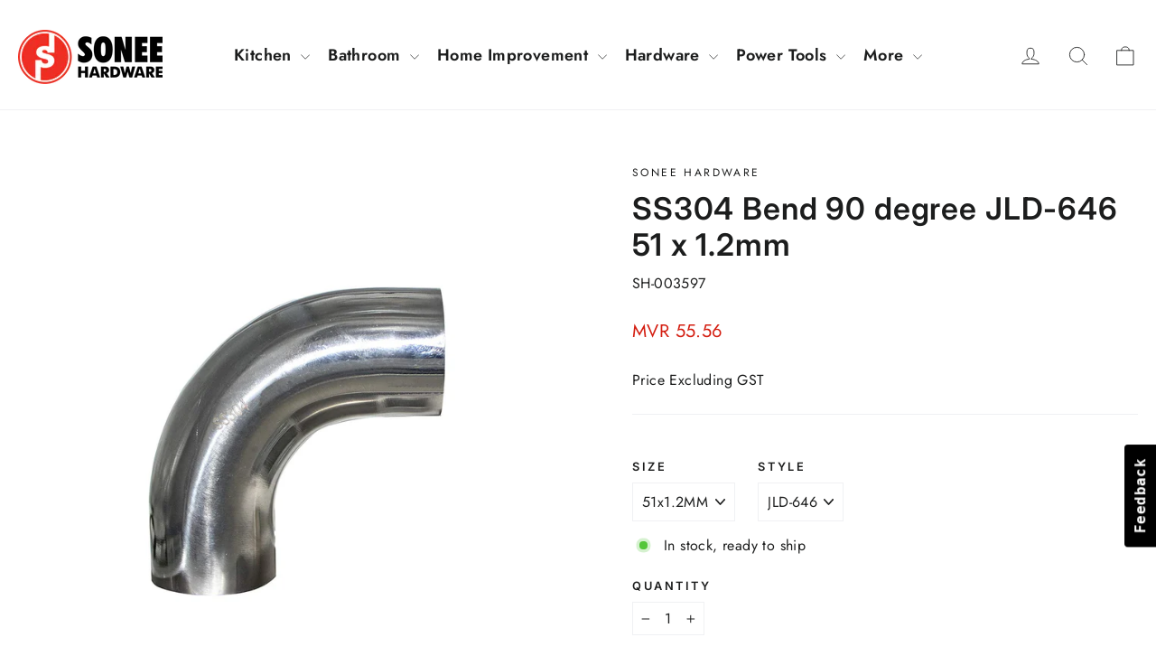

--- FILE ---
content_type: text/html; charset=utf-8
request_url: https://sonee.com.mv/products/foshan-ss-bend-97-158108
body_size: 35169
content:
<!doctype html>
<html class="no-js" lang="en" dir="ltr">
<head>
<!-- Meta Pixel Code -->
<script>
!function(f,b,e,v,n,t,s)
{if(f.fbq)return;n=f.fbq=function(){n.callMethod?
n.callMethod.apply(n,arguments):n.queue.push(arguments)};
if(!f._fbq)f._fbq=n;n.push=n;n.loaded=!0;n.version='2.0';
n.queue=[];t=b.createElement(e);t.async=!0;
t.src=v;s=b.getElementsByTagName(e)[0];
s.parentNode.insertBefore(t,s)}(window, document,'script',
'https://connect.facebook.net/en_US/fbevents.js');
fbq('init', '999631244728982');
fbq('track', 'PageView');
</script>
<noscript><img height="1" width="1" style="display:none" src="https://www.facebook.com/tr?id=999631244728982&ev=PageView&noscript=1"/></noscript>
<!-- End Meta Pixel Code -->
  <!-- Global site tag (gtag.js) - Google Ads: 678036350 -->
<script async src="https://www.googletagmanager.com/gtag/js?id=AW-678036350"></script>
<script>
  window.dataLayer = window.dataLayer || [];
  function gtag(){dataLayer.push(arguments);}
  gtag('js', new Date());
 
  gtag('config', 'AW-678036350');
</script>
  <meta charset="utf-8">
  <meta http-equiv="X-UA-Compatible" content="IE=edge,chrome=1">
  <meta name="viewport" content="width=device-width,initial-scale=1">
  <meta name="theme-color" content="#f02f24">
  <link rel="canonical" href="https://sonee.com.mv/products/foshan-ss-bend-97-158108">
  <link rel="preconnect" href="https://cdn.shopify.com" crossorigin>
  <link rel="preconnect" href="https://fonts.shopifycdn.com" crossorigin>
  <link rel="dns-prefetch" href="https://productreviews.shopifycdn.com">
  <link rel="dns-prefetch" href="https://ajax.googleapis.com">
  <link rel="dns-prefetch" href="https://maps.googleapis.com">
  <link rel="dns-prefetch" href="https://maps.gstatic.com">

  <meta name="google-site-verification" content="trMuCKR0cWhNRmS52qA-UC40oUngJAMhiiCtosfV5Jo" /><link rel="shortcut icon" href="//sonee.com.mv/cdn/shop/files/cropped-logo_32x32.png?v=1636921423" type="image/png" /><title>SS304 Bend 90 degree JLD-646 51 x 1.2mm
&ndash; Sonee Hardware
</title>
<meta name="description" content="Ss304 Bend 90deg Jld-646 51x1.2mmProduct Type: SS BENDItem no. 158108"><meta property="og:site_name" content="Sonee Hardware">
  <meta property="og:url" content="https://sonee.com.mv/products/foshan-ss-bend-97-158108">
  <meta property="og:title" content="SS304 Bend 90 degree JLD-646 51 x 1.2mm">
  <meta property="og:type" content="product">
  <meta property="og:description" content="Ss304 Bend 90deg Jld-646 51x1.2mmProduct Type: SS BENDItem no. 158108"><meta property="og:image" content="http://sonee.com.mv/cdn/shop/products/Ss304Bend90deg51.jpg?v=1668334105">
    <meta property="og:image:secure_url" content="https://sonee.com.mv/cdn/shop/products/Ss304Bend90deg51.jpg?v=1668334105">
    <meta property="og:image:width" content="1515">
    <meta property="og:image:height" content="1515"><meta name="twitter:site" content="@soneehardware">
  <meta name="twitter:card" content="summary_large_image">
  <meta name="twitter:title" content="SS304 Bend 90 degree JLD-646 51 x 1.2mm">
  <meta name="twitter:description" content="Ss304 Bend 90deg Jld-646 51x1.2mmProduct Type: SS BENDItem no. 158108">
<style data-shopify>@font-face {
  font-family: Inter;
  font-weight: 600;
  font-style: normal;
  font-display: swap;
  src: url("//sonee.com.mv/cdn/fonts/inter/inter_n6.771af0474a71b3797eb38f3487d6fb79d43b6877.woff2") format("woff2"),
       url("//sonee.com.mv/cdn/fonts/inter/inter_n6.88c903d8f9e157d48b73b7777d0642925bcecde7.woff") format("woff");
}

  @font-face {
  font-family: Jost;
  font-weight: 400;
  font-style: normal;
  font-display: swap;
  src: url("//sonee.com.mv/cdn/fonts/jost/jost_n4.d47a1b6347ce4a4c9f437608011273009d91f2b7.woff2") format("woff2"),
       url("//sonee.com.mv/cdn/fonts/jost/jost_n4.791c46290e672b3f85c3d1c651ef2efa3819eadd.woff") format("woff");
}


  @font-face {
  font-family: Jost;
  font-weight: 600;
  font-style: normal;
  font-display: swap;
  src: url("//sonee.com.mv/cdn/fonts/jost/jost_n6.ec1178db7a7515114a2d84e3dd680832b7af8b99.woff2") format("woff2"),
       url("//sonee.com.mv/cdn/fonts/jost/jost_n6.b1178bb6bdd3979fef38e103a3816f6980aeaff9.woff") format("woff");
}

  @font-face {
  font-family: Jost;
  font-weight: 400;
  font-style: italic;
  font-display: swap;
  src: url("//sonee.com.mv/cdn/fonts/jost/jost_i4.b690098389649750ada222b9763d55796c5283a5.woff2") format("woff2"),
       url("//sonee.com.mv/cdn/fonts/jost/jost_i4.fd766415a47e50b9e391ae7ec04e2ae25e7e28b0.woff") format("woff");
}

  @font-face {
  font-family: Jost;
  font-weight: 600;
  font-style: italic;
  font-display: swap;
  src: url("//sonee.com.mv/cdn/fonts/jost/jost_i6.9af7e5f39e3a108c08f24047a4276332d9d7b85e.woff2") format("woff2"),
       url("//sonee.com.mv/cdn/fonts/jost/jost_i6.2bf310262638f998ed206777ce0b9a3b98b6fe92.woff") format("woff");
}

</style><link href="//sonee.com.mv/cdn/shop/t/24/assets/theme.css?v=29128736844683797401697707852" rel="stylesheet" type="text/css" media="all" />
<style data-shopify>:root {
    --typeHeaderPrimary: Inter;
    --typeHeaderFallback: sans-serif;
    --typeHeaderSize: 34px;
    --typeHeaderWeight: 600;
    --typeHeaderLineHeight: 1.2;
    --typeHeaderSpacing: 0.025em;

    --typeBasePrimary:Jost;
    --typeBaseFallback:sans-serif;
    --typeBaseSize: 16px;
    --typeBaseWeight: 400;
    --typeBaseLineHeight: 1.6;
    --typeBaseSpacing: 0.025em;

    --iconWeight: 2px;
    --iconLinecaps: round;
  }

  
.collection-hero__content:before,
  .hero__image-wrapper:before,
  .hero__media:before {
    background-image: linear-gradient(to bottom, rgba(0, 0, 0, 0.0) 0%, rgba(0, 0, 0, 0.0) 40%, rgba(0, 0, 0, 0.26) 100%);
  }

  .skrim__item-content .skrim__overlay:after {
    background-image: linear-gradient(to bottom, rgba(0, 0, 0, 0.0) 30%, rgba(0, 0, 0, 0.26) 100%);
  }

  .placeholder-content {
    background-image: linear-gradient(100deg, #ffffff 40%, #f7f7f7 63%, #ffffff 79%);
  }</style><script>
    document.documentElement.className = document.documentElement.className.replace('no-js', 'js');

    window.theme = window.theme || {};
    theme.routes = {
      home: "/",
      cart: "/cart.js",
      cartPage: "/cart",
      cartAdd: "/cart/add.js",
      cartChange: "/cart/change.js",
      search: "/search",
      predictiveSearch: "/search/suggest"
    };
    theme.strings = {
      soldOut: "Sold Out",
      unavailable: "Unavailable",
      inStockLabel: "In stock, ready to ship",
      oneStockLabel: "Low stock - [count] item left",
      otherStockLabel: "Low stock - [count] items left",
      willNotShipUntil: "Ready to ship [date]",
      willBeInStockAfter: "Back in stock [date]",
      waitingForStock: "Inventory on the way",
      cartSavings: "You're saving [savings]",
      cartEmpty: "Your cart is currently empty.",
      cartTermsConfirmation: "You must agree with the terms and conditions of sales to check out",
      searchCollections: "Collections",
      searchPages: "Pages",
      searchArticles: "Articles",
      maxQuantity: "You can only have [quantity] of [title] in your cart."
    };
    theme.settings = {
      dynamicVariantsEnable: false,
      cartType: "drawer",
      isCustomerTemplate: false,
      moneyFormat: "MVR {{amount}}",
      predictiveSearch: true,
      predictiveSearchType: "product",
      quickView: true,
      themeName: 'Motion',
      themeVersion: "10.4.0"
    };
  </script>

  <script>window.performance && window.performance.mark && window.performance.mark('shopify.content_for_header.start');</script><meta name="facebook-domain-verification" content="ssyyeocnnxhsemugkwpn9b0qpzp7fc">
<meta id="shopify-digital-wallet" name="shopify-digital-wallet" content="/60944646400/digital_wallets/dialog">
<link rel="alternate" type="application/json+oembed" href="https://sonee.com.mv/products/foshan-ss-bend-97-158108.oembed">
<script async="async" src="/checkouts/internal/preloads.js?locale=en-MV"></script>
<script id="shopify-features" type="application/json">{"accessToken":"22972742b2f8e818e173265b577ca4ad","betas":["rich-media-storefront-analytics"],"domain":"sonee.com.mv","predictiveSearch":true,"shopId":60944646400,"locale":"en"}</script>
<script>var Shopify = Shopify || {};
Shopify.shop = "sonee-hardware.myshopify.com";
Shopify.locale = "en";
Shopify.currency = {"active":"MVR","rate":"1.0"};
Shopify.country = "MV";
Shopify.theme = {"name":"Motion New theme updated - (24-10-2023)","id":137467756800,"schema_name":"Motion","schema_version":"10.4.0","theme_store_id":847,"role":"main"};
Shopify.theme.handle = "null";
Shopify.theme.style = {"id":null,"handle":null};
Shopify.cdnHost = "sonee.com.mv/cdn";
Shopify.routes = Shopify.routes || {};
Shopify.routes.root = "/";</script>
<script type="module">!function(o){(o.Shopify=o.Shopify||{}).modules=!0}(window);</script>
<script>!function(o){function n(){var o=[];function n(){o.push(Array.prototype.slice.apply(arguments))}return n.q=o,n}var t=o.Shopify=o.Shopify||{};t.loadFeatures=n(),t.autoloadFeatures=n()}(window);</script>
<script id="shop-js-analytics" type="application/json">{"pageType":"product"}</script>
<script defer="defer" async type="module" src="//sonee.com.mv/cdn/shopifycloud/shop-js/modules/v2/client.init-shop-cart-sync_BT-GjEfc.en.esm.js"></script>
<script defer="defer" async type="module" src="//sonee.com.mv/cdn/shopifycloud/shop-js/modules/v2/chunk.common_D58fp_Oc.esm.js"></script>
<script defer="defer" async type="module" src="//sonee.com.mv/cdn/shopifycloud/shop-js/modules/v2/chunk.modal_xMitdFEc.esm.js"></script>
<script type="module">
  await import("//sonee.com.mv/cdn/shopifycloud/shop-js/modules/v2/client.init-shop-cart-sync_BT-GjEfc.en.esm.js");
await import("//sonee.com.mv/cdn/shopifycloud/shop-js/modules/v2/chunk.common_D58fp_Oc.esm.js");
await import("//sonee.com.mv/cdn/shopifycloud/shop-js/modules/v2/chunk.modal_xMitdFEc.esm.js");

  window.Shopify.SignInWithShop?.initShopCartSync?.({"fedCMEnabled":true,"windoidEnabled":true});

</script>
<script>(function() {
  var isLoaded = false;
  function asyncLoad() {
    if (isLoaded) return;
    isLoaded = true;
    var urls = ["https:\/\/requestquote.w3apps.co\/js\/app.js?shop=sonee-hardware.myshopify.com","https:\/\/orderstatus.w3apps.co\/js\/orderlookup.js?shop=sonee-hardware.myshopify.com"];
    for (var i = 0; i < urls.length; i++) {
      var s = document.createElement('script');
      s.type = 'text/javascript';
      s.async = true;
      s.src = urls[i];
      var x = document.getElementsByTagName('script')[0];
      x.parentNode.insertBefore(s, x);
    }
  };
  if(window.attachEvent) {
    window.attachEvent('onload', asyncLoad);
  } else {
    window.addEventListener('load', asyncLoad, false);
  }
})();</script>
<script id="__st">var __st={"a":60944646400,"offset":18000,"reqid":"108306a8-dc65-415b-b9c8-b60be25a9f39-1769529195","pageurl":"sonee.com.mv\/products\/foshan-ss-bend-97-158108","u":"bab7822b6d57","p":"product","rtyp":"product","rid":7776929480960};</script>
<script>window.ShopifyPaypalV4VisibilityTracking = true;</script>
<script id="captcha-bootstrap">!function(){'use strict';const t='contact',e='account',n='new_comment',o=[[t,t],['blogs',n],['comments',n],[t,'customer']],c=[[e,'customer_login'],[e,'guest_login'],[e,'recover_customer_password'],[e,'create_customer']],r=t=>t.map((([t,e])=>`form[action*='/${t}']:not([data-nocaptcha='true']) input[name='form_type'][value='${e}']`)).join(','),a=t=>()=>t?[...document.querySelectorAll(t)].map((t=>t.form)):[];function s(){const t=[...o],e=r(t);return a(e)}const i='password',u='form_key',d=['recaptcha-v3-token','g-recaptcha-response','h-captcha-response',i],f=()=>{try{return window.sessionStorage}catch{return}},m='__shopify_v',_=t=>t.elements[u];function p(t,e,n=!1){try{const o=window.sessionStorage,c=JSON.parse(o.getItem(e)),{data:r}=function(t){const{data:e,action:n}=t;return t[m]||n?{data:e,action:n}:{data:t,action:n}}(c);for(const[e,n]of Object.entries(r))t.elements[e]&&(t.elements[e].value=n);n&&o.removeItem(e)}catch(o){console.error('form repopulation failed',{error:o})}}const l='form_type',E='cptcha';function T(t){t.dataset[E]=!0}const w=window,h=w.document,L='Shopify',v='ce_forms',y='captcha';let A=!1;((t,e)=>{const n=(g='f06e6c50-85a8-45c8-87d0-21a2b65856fe',I='https://cdn.shopify.com/shopifycloud/storefront-forms-hcaptcha/ce_storefront_forms_captcha_hcaptcha.v1.5.2.iife.js',D={infoText:'Protected by hCaptcha',privacyText:'Privacy',termsText:'Terms'},(t,e,n)=>{const o=w[L][v],c=o.bindForm;if(c)return c(t,g,e,D).then(n);var r;o.q.push([[t,g,e,D],n]),r=I,A||(h.body.append(Object.assign(h.createElement('script'),{id:'captcha-provider',async:!0,src:r})),A=!0)});var g,I,D;w[L]=w[L]||{},w[L][v]=w[L][v]||{},w[L][v].q=[],w[L][y]=w[L][y]||{},w[L][y].protect=function(t,e){n(t,void 0,e),T(t)},Object.freeze(w[L][y]),function(t,e,n,w,h,L){const[v,y,A,g]=function(t,e,n){const i=e?o:[],u=t?c:[],d=[...i,...u],f=r(d),m=r(i),_=r(d.filter((([t,e])=>n.includes(e))));return[a(f),a(m),a(_),s()]}(w,h,L),I=t=>{const e=t.target;return e instanceof HTMLFormElement?e:e&&e.form},D=t=>v().includes(t);t.addEventListener('submit',(t=>{const e=I(t);if(!e)return;const n=D(e)&&!e.dataset.hcaptchaBound&&!e.dataset.recaptchaBound,o=_(e),c=g().includes(e)&&(!o||!o.value);(n||c)&&t.preventDefault(),c&&!n&&(function(t){try{if(!f())return;!function(t){const e=f();if(!e)return;const n=_(t);if(!n)return;const o=n.value;o&&e.removeItem(o)}(t);const e=Array.from(Array(32),(()=>Math.random().toString(36)[2])).join('');!function(t,e){_(t)||t.append(Object.assign(document.createElement('input'),{type:'hidden',name:u})),t.elements[u].value=e}(t,e),function(t,e){const n=f();if(!n)return;const o=[...t.querySelectorAll(`input[type='${i}']`)].map((({name:t})=>t)),c=[...d,...o],r={};for(const[a,s]of new FormData(t).entries())c.includes(a)||(r[a]=s);n.setItem(e,JSON.stringify({[m]:1,action:t.action,data:r}))}(t,e)}catch(e){console.error('failed to persist form',e)}}(e),e.submit())}));const S=(t,e)=>{t&&!t.dataset[E]&&(n(t,e.some((e=>e===t))),T(t))};for(const o of['focusin','change'])t.addEventListener(o,(t=>{const e=I(t);D(e)&&S(e,y())}));const B=e.get('form_key'),M=e.get(l),P=B&&M;t.addEventListener('DOMContentLoaded',(()=>{const t=y();if(P)for(const e of t)e.elements[l].value===M&&p(e,B);[...new Set([...A(),...v().filter((t=>'true'===t.dataset.shopifyCaptcha))])].forEach((e=>S(e,t)))}))}(h,new URLSearchParams(w.location.search),n,t,e,['guest_login'])})(!0,!0)}();</script>
<script integrity="sha256-4kQ18oKyAcykRKYeNunJcIwy7WH5gtpwJnB7kiuLZ1E=" data-source-attribution="shopify.loadfeatures" defer="defer" src="//sonee.com.mv/cdn/shopifycloud/storefront/assets/storefront/load_feature-a0a9edcb.js" crossorigin="anonymous"></script>
<script data-source-attribution="shopify.dynamic_checkout.dynamic.init">var Shopify=Shopify||{};Shopify.PaymentButton=Shopify.PaymentButton||{isStorefrontPortableWallets:!0,init:function(){window.Shopify.PaymentButton.init=function(){};var t=document.createElement("script");t.src="https://sonee.com.mv/cdn/shopifycloud/portable-wallets/latest/portable-wallets.en.js",t.type="module",document.head.appendChild(t)}};
</script>
<script data-source-attribution="shopify.dynamic_checkout.buyer_consent">
  function portableWalletsHideBuyerConsent(e){var t=document.getElementById("shopify-buyer-consent"),n=document.getElementById("shopify-subscription-policy-button");t&&n&&(t.classList.add("hidden"),t.setAttribute("aria-hidden","true"),n.removeEventListener("click",e))}function portableWalletsShowBuyerConsent(e){var t=document.getElementById("shopify-buyer-consent"),n=document.getElementById("shopify-subscription-policy-button");t&&n&&(t.classList.remove("hidden"),t.removeAttribute("aria-hidden"),n.addEventListener("click",e))}window.Shopify?.PaymentButton&&(window.Shopify.PaymentButton.hideBuyerConsent=portableWalletsHideBuyerConsent,window.Shopify.PaymentButton.showBuyerConsent=portableWalletsShowBuyerConsent);
</script>
<script>
  function portableWalletsCleanup(e){e&&e.src&&console.error("Failed to load portable wallets script "+e.src);var t=document.querySelectorAll("shopify-accelerated-checkout .shopify-payment-button__skeleton, shopify-accelerated-checkout-cart .wallet-cart-button__skeleton"),e=document.getElementById("shopify-buyer-consent");for(let e=0;e<t.length;e++)t[e].remove();e&&e.remove()}function portableWalletsNotLoadedAsModule(e){e instanceof ErrorEvent&&"string"==typeof e.message&&e.message.includes("import.meta")&&"string"==typeof e.filename&&e.filename.includes("portable-wallets")&&(window.removeEventListener("error",portableWalletsNotLoadedAsModule),window.Shopify.PaymentButton.failedToLoad=e,"loading"===document.readyState?document.addEventListener("DOMContentLoaded",window.Shopify.PaymentButton.init):window.Shopify.PaymentButton.init())}window.addEventListener("error",portableWalletsNotLoadedAsModule);
</script>

<script type="module" src="https://sonee.com.mv/cdn/shopifycloud/portable-wallets/latest/portable-wallets.en.js" onError="portableWalletsCleanup(this)" crossorigin="anonymous"></script>
<script nomodule>
  document.addEventListener("DOMContentLoaded", portableWalletsCleanup);
</script>

<link id="shopify-accelerated-checkout-styles" rel="stylesheet" media="screen" href="https://sonee.com.mv/cdn/shopifycloud/portable-wallets/latest/accelerated-checkout-backwards-compat.css" crossorigin="anonymous">
<style id="shopify-accelerated-checkout-cart">
        #shopify-buyer-consent {
  margin-top: 1em;
  display: inline-block;
  width: 100%;
}

#shopify-buyer-consent.hidden {
  display: none;
}

#shopify-subscription-policy-button {
  background: none;
  border: none;
  padding: 0;
  text-decoration: underline;
  font-size: inherit;
  cursor: pointer;
}

#shopify-subscription-policy-button::before {
  box-shadow: none;
}

      </style>

<script>window.performance && window.performance.mark && window.performance.mark('shopify.content_for_header.end');</script>

  <script src="//sonee.com.mv/cdn/shop/t/24/assets/vendor-scripts-v14.js" defer="defer"></script><script src="//sonee.com.mv/cdn/shop/t/24/assets/theme.js?v=103605338227844410371697632790" defer="defer"></script>
  <meta name="facebook-domain-verification" content="ssyyeocnnxhsemugkwpn9b0qpzp7fc" />
<!-- BEGIN app block: shopify://apps/w3-custom-order-status/blocks/customer_account_status/ff5bedd7-802c-425d-8e19-b19a597a06a4 -->

<style>
.w3-order-status{
  border:1px solid #c0c0c0;
  padding: 10px;
  border-radius: 5px;
  margin-bottom: 10px;
  background-color: #fff;
  color: #333;
  }

  .w3-timeline .w3-timeline-item.current .w3-timeline-content{
    background-color:#fafafa !important;
    color:#333;
  }

  .w3-future-status{
    color:#c0c0c0
  }

</style>

<script type="text/javascript">
  
	
  var search = {
      orderID: null,
      shopName: 'sonee-hardware',
      includeStyles: true
  }

  if (search.orderID != null & search.shopName != null){
    fetch('https://orderstatus.w3apps.co/api/ShopifyLookup',
      {
          method: 'POST',
          body: JSON.stringify(search),
          headers: { 'Accept': 'application/json', 'Content-Type': 'application/json' }
      })
      .then((response) => response.json())
      .then((data) => {

          const st = document.querySelector('.w3-customer-account-order-status');
          if (st){
            st.innerHTML = data.searchresultsdetail;
          }

      });
  }

</script>






<!-- END app block --><script src="https://cdn.shopify.com/extensions/019b9c97-6be9-72f6-9034-f9229760a9a8/pify-form-builder-contact-form-55/assets/popup.js" type="text/javascript" defer="defer"></script>
<link href="https://monorail-edge.shopifysvc.com" rel="dns-prefetch">
<script>(function(){if ("sendBeacon" in navigator && "performance" in window) {try {var session_token_from_headers = performance.getEntriesByType('navigation')[0].serverTiming.find(x => x.name == '_s').description;} catch {var session_token_from_headers = undefined;}var session_cookie_matches = document.cookie.match(/_shopify_s=([^;]*)/);var session_token_from_cookie = session_cookie_matches && session_cookie_matches.length === 2 ? session_cookie_matches[1] : "";var session_token = session_token_from_headers || session_token_from_cookie || "";function handle_abandonment_event(e) {var entries = performance.getEntries().filter(function(entry) {return /monorail-edge.shopifysvc.com/.test(entry.name);});if (!window.abandonment_tracked && entries.length === 0) {window.abandonment_tracked = true;var currentMs = Date.now();var navigation_start = performance.timing.navigationStart;var payload = {shop_id: 60944646400,url: window.location.href,navigation_start,duration: currentMs - navigation_start,session_token,page_type: "product"};window.navigator.sendBeacon("https://monorail-edge.shopifysvc.com/v1/produce", JSON.stringify({schema_id: "online_store_buyer_site_abandonment/1.1",payload: payload,metadata: {event_created_at_ms: currentMs,event_sent_at_ms: currentMs}}));}}window.addEventListener('pagehide', handle_abandonment_event);}}());</script>
<script id="web-pixels-manager-setup">(function e(e,d,r,n,o){if(void 0===o&&(o={}),!Boolean(null===(a=null===(i=window.Shopify)||void 0===i?void 0:i.analytics)||void 0===a?void 0:a.replayQueue)){var i,a;window.Shopify=window.Shopify||{};var t=window.Shopify;t.analytics=t.analytics||{};var s=t.analytics;s.replayQueue=[],s.publish=function(e,d,r){return s.replayQueue.push([e,d,r]),!0};try{self.performance.mark("wpm:start")}catch(e){}var l=function(){var e={modern:/Edge?\/(1{2}[4-9]|1[2-9]\d|[2-9]\d{2}|\d{4,})\.\d+(\.\d+|)|Firefox\/(1{2}[4-9]|1[2-9]\d|[2-9]\d{2}|\d{4,})\.\d+(\.\d+|)|Chrom(ium|e)\/(9{2}|\d{3,})\.\d+(\.\d+|)|(Maci|X1{2}).+ Version\/(15\.\d+|(1[6-9]|[2-9]\d|\d{3,})\.\d+)([,.]\d+|)( \(\w+\)|)( Mobile\/\w+|) Safari\/|Chrome.+OPR\/(9{2}|\d{3,})\.\d+\.\d+|(CPU[ +]OS|iPhone[ +]OS|CPU[ +]iPhone|CPU IPhone OS|CPU iPad OS)[ +]+(15[._]\d+|(1[6-9]|[2-9]\d|\d{3,})[._]\d+)([._]\d+|)|Android:?[ /-](13[3-9]|1[4-9]\d|[2-9]\d{2}|\d{4,})(\.\d+|)(\.\d+|)|Android.+Firefox\/(13[5-9]|1[4-9]\d|[2-9]\d{2}|\d{4,})\.\d+(\.\d+|)|Android.+Chrom(ium|e)\/(13[3-9]|1[4-9]\d|[2-9]\d{2}|\d{4,})\.\d+(\.\d+|)|SamsungBrowser\/([2-9]\d|\d{3,})\.\d+/,legacy:/Edge?\/(1[6-9]|[2-9]\d|\d{3,})\.\d+(\.\d+|)|Firefox\/(5[4-9]|[6-9]\d|\d{3,})\.\d+(\.\d+|)|Chrom(ium|e)\/(5[1-9]|[6-9]\d|\d{3,})\.\d+(\.\d+|)([\d.]+$|.*Safari\/(?![\d.]+ Edge\/[\d.]+$))|(Maci|X1{2}).+ Version\/(10\.\d+|(1[1-9]|[2-9]\d|\d{3,})\.\d+)([,.]\d+|)( \(\w+\)|)( Mobile\/\w+|) Safari\/|Chrome.+OPR\/(3[89]|[4-9]\d|\d{3,})\.\d+\.\d+|(CPU[ +]OS|iPhone[ +]OS|CPU[ +]iPhone|CPU IPhone OS|CPU iPad OS)[ +]+(10[._]\d+|(1[1-9]|[2-9]\d|\d{3,})[._]\d+)([._]\d+|)|Android:?[ /-](13[3-9]|1[4-9]\d|[2-9]\d{2}|\d{4,})(\.\d+|)(\.\d+|)|Mobile Safari.+OPR\/([89]\d|\d{3,})\.\d+\.\d+|Android.+Firefox\/(13[5-9]|1[4-9]\d|[2-9]\d{2}|\d{4,})\.\d+(\.\d+|)|Android.+Chrom(ium|e)\/(13[3-9]|1[4-9]\d|[2-9]\d{2}|\d{4,})\.\d+(\.\d+|)|Android.+(UC? ?Browser|UCWEB|U3)[ /]?(15\.([5-9]|\d{2,})|(1[6-9]|[2-9]\d|\d{3,})\.\d+)\.\d+|SamsungBrowser\/(5\.\d+|([6-9]|\d{2,})\.\d+)|Android.+MQ{2}Browser\/(14(\.(9|\d{2,})|)|(1[5-9]|[2-9]\d|\d{3,})(\.\d+|))(\.\d+|)|K[Aa][Ii]OS\/(3\.\d+|([4-9]|\d{2,})\.\d+)(\.\d+|)/},d=e.modern,r=e.legacy,n=navigator.userAgent;return n.match(d)?"modern":n.match(r)?"legacy":"unknown"}(),u="modern"===l?"modern":"legacy",c=(null!=n?n:{modern:"",legacy:""})[u],f=function(e){return[e.baseUrl,"/wpm","/b",e.hashVersion,"modern"===e.buildTarget?"m":"l",".js"].join("")}({baseUrl:d,hashVersion:r,buildTarget:u}),m=function(e){var d=e.version,r=e.bundleTarget,n=e.surface,o=e.pageUrl,i=e.monorailEndpoint;return{emit:function(e){var a=e.status,t=e.errorMsg,s=(new Date).getTime(),l=JSON.stringify({metadata:{event_sent_at_ms:s},events:[{schema_id:"web_pixels_manager_load/3.1",payload:{version:d,bundle_target:r,page_url:o,status:a,surface:n,error_msg:t},metadata:{event_created_at_ms:s}}]});if(!i)return console&&console.warn&&console.warn("[Web Pixels Manager] No Monorail endpoint provided, skipping logging."),!1;try{return self.navigator.sendBeacon.bind(self.navigator)(i,l)}catch(e){}var u=new XMLHttpRequest;try{return u.open("POST",i,!0),u.setRequestHeader("Content-Type","text/plain"),u.send(l),!0}catch(e){return console&&console.warn&&console.warn("[Web Pixels Manager] Got an unhandled error while logging to Monorail."),!1}}}}({version:r,bundleTarget:l,surface:e.surface,pageUrl:self.location.href,monorailEndpoint:e.monorailEndpoint});try{o.browserTarget=l,function(e){var d=e.src,r=e.async,n=void 0===r||r,o=e.onload,i=e.onerror,a=e.sri,t=e.scriptDataAttributes,s=void 0===t?{}:t,l=document.createElement("script"),u=document.querySelector("head"),c=document.querySelector("body");if(l.async=n,l.src=d,a&&(l.integrity=a,l.crossOrigin="anonymous"),s)for(var f in s)if(Object.prototype.hasOwnProperty.call(s,f))try{l.dataset[f]=s[f]}catch(e){}if(o&&l.addEventListener("load",o),i&&l.addEventListener("error",i),u)u.appendChild(l);else{if(!c)throw new Error("Did not find a head or body element to append the script");c.appendChild(l)}}({src:f,async:!0,onload:function(){if(!function(){var e,d;return Boolean(null===(d=null===(e=window.Shopify)||void 0===e?void 0:e.analytics)||void 0===d?void 0:d.initialized)}()){var d=window.webPixelsManager.init(e)||void 0;if(d){var r=window.Shopify.analytics;r.replayQueue.forEach((function(e){var r=e[0],n=e[1],o=e[2];d.publishCustomEvent(r,n,o)})),r.replayQueue=[],r.publish=d.publishCustomEvent,r.visitor=d.visitor,r.initialized=!0}}},onerror:function(){return m.emit({status:"failed",errorMsg:"".concat(f," has failed to load")})},sri:function(e){var d=/^sha384-[A-Za-z0-9+/=]+$/;return"string"==typeof e&&d.test(e)}(c)?c:"",scriptDataAttributes:o}),m.emit({status:"loading"})}catch(e){m.emit({status:"failed",errorMsg:(null==e?void 0:e.message)||"Unknown error"})}}})({shopId: 60944646400,storefrontBaseUrl: "https://sonee.com.mv",extensionsBaseUrl: "https://extensions.shopifycdn.com/cdn/shopifycloud/web-pixels-manager",monorailEndpoint: "https://monorail-edge.shopifysvc.com/unstable/produce_batch",surface: "storefront-renderer",enabledBetaFlags: ["2dca8a86"],webPixelsConfigList: [{"id":"515768576","configuration":"{\"config\":\"{\\\"pixel_id\\\":\\\"G-HH8JLKBDJP\\\",\\\"gtag_events\\\":[{\\\"type\\\":\\\"purchase\\\",\\\"action_label\\\":\\\"G-HH8JLKBDJP\\\"},{\\\"type\\\":\\\"page_view\\\",\\\"action_label\\\":\\\"G-HH8JLKBDJP\\\"},{\\\"type\\\":\\\"view_item\\\",\\\"action_label\\\":\\\"G-HH8JLKBDJP\\\"},{\\\"type\\\":\\\"search\\\",\\\"action_label\\\":\\\"G-HH8JLKBDJP\\\"},{\\\"type\\\":\\\"add_to_cart\\\",\\\"action_label\\\":\\\"G-HH8JLKBDJP\\\"},{\\\"type\\\":\\\"begin_checkout\\\",\\\"action_label\\\":\\\"G-HH8JLKBDJP\\\"},{\\\"type\\\":\\\"add_payment_info\\\",\\\"action_label\\\":\\\"G-HH8JLKBDJP\\\"}],\\\"enable_monitoring_mode\\\":false}\"}","eventPayloadVersion":"v1","runtimeContext":"OPEN","scriptVersion":"b2a88bafab3e21179ed38636efcd8a93","type":"APP","apiClientId":1780363,"privacyPurposes":[],"dataSharingAdjustments":{"protectedCustomerApprovalScopes":["read_customer_address","read_customer_email","read_customer_name","read_customer_personal_data","read_customer_phone"]}},{"id":"241828096","configuration":"{\"pixel_id\":\"1184822482047602\",\"pixel_type\":\"facebook_pixel\",\"metaapp_system_user_token\":\"-\"}","eventPayloadVersion":"v1","runtimeContext":"OPEN","scriptVersion":"ca16bc87fe92b6042fbaa3acc2fbdaa6","type":"APP","apiClientId":2329312,"privacyPurposes":["ANALYTICS","MARKETING","SALE_OF_DATA"],"dataSharingAdjustments":{"protectedCustomerApprovalScopes":["read_customer_address","read_customer_email","read_customer_name","read_customer_personal_data","read_customer_phone"]}},{"id":"shopify-app-pixel","configuration":"{}","eventPayloadVersion":"v1","runtimeContext":"STRICT","scriptVersion":"0450","apiClientId":"shopify-pixel","type":"APP","privacyPurposes":["ANALYTICS","MARKETING"]},{"id":"shopify-custom-pixel","eventPayloadVersion":"v1","runtimeContext":"LAX","scriptVersion":"0450","apiClientId":"shopify-pixel","type":"CUSTOM","privacyPurposes":["ANALYTICS","MARKETING"]}],isMerchantRequest: false,initData: {"shop":{"name":"Sonee Hardware","paymentSettings":{"currencyCode":"MVR"},"myshopifyDomain":"sonee-hardware.myshopify.com","countryCode":"MV","storefrontUrl":"https:\/\/sonee.com.mv"},"customer":null,"cart":null,"checkout":null,"productVariants":[{"price":{"amount":55.56,"currencyCode":"MVR"},"product":{"title":"SS304 Bend 90 degree JLD-646 51 x 1.2mm","vendor":"Sonee Hardware","id":"7776929480960","untranslatedTitle":"SS304 Bend 90 degree JLD-646 51 x 1.2mm","url":"\/products\/foshan-ss-bend-97-158108","type":"SS BEND"},"id":"42860213436672","image":{"src":"\/\/sonee.com.mv\/cdn\/shop\/products\/Ss304Bend90deg51.jpg?v=1668334105"},"sku":"SH-003597","title":"51x1.2MM \/ JLD-646","untranslatedTitle":"51x1.2MM \/ JLD-646"}],"purchasingCompany":null},},"https://sonee.com.mv/cdn","fcfee988w5aeb613cpc8e4bc33m6693e112",{"modern":"","legacy":""},{"shopId":"60944646400","storefrontBaseUrl":"https:\/\/sonee.com.mv","extensionBaseUrl":"https:\/\/extensions.shopifycdn.com\/cdn\/shopifycloud\/web-pixels-manager","surface":"storefront-renderer","enabledBetaFlags":"[\"2dca8a86\"]","isMerchantRequest":"false","hashVersion":"fcfee988w5aeb613cpc8e4bc33m6693e112","publish":"custom","events":"[[\"page_viewed\",{}],[\"product_viewed\",{\"productVariant\":{\"price\":{\"amount\":55.56,\"currencyCode\":\"MVR\"},\"product\":{\"title\":\"SS304 Bend 90 degree JLD-646 51 x 1.2mm\",\"vendor\":\"Sonee Hardware\",\"id\":\"7776929480960\",\"untranslatedTitle\":\"SS304 Bend 90 degree JLD-646 51 x 1.2mm\",\"url\":\"\/products\/foshan-ss-bend-97-158108\",\"type\":\"SS BEND\"},\"id\":\"42860213436672\",\"image\":{\"src\":\"\/\/sonee.com.mv\/cdn\/shop\/products\/Ss304Bend90deg51.jpg?v=1668334105\"},\"sku\":\"SH-003597\",\"title\":\"51x1.2MM \/ JLD-646\",\"untranslatedTitle\":\"51x1.2MM \/ JLD-646\"}}]]"});</script><script>
  window.ShopifyAnalytics = window.ShopifyAnalytics || {};
  window.ShopifyAnalytics.meta = window.ShopifyAnalytics.meta || {};
  window.ShopifyAnalytics.meta.currency = 'MVR';
  var meta = {"product":{"id":7776929480960,"gid":"gid:\/\/shopify\/Product\/7776929480960","vendor":"Sonee Hardware","type":"SS BEND","handle":"foshan-ss-bend-97-158108","variants":[{"id":42860213436672,"price":5556,"name":"SS304 Bend 90 degree JLD-646 51 x 1.2mm - 51x1.2MM \/ JLD-646","public_title":"51x1.2MM \/ JLD-646","sku":"SH-003597"}],"remote":false},"page":{"pageType":"product","resourceType":"product","resourceId":7776929480960,"requestId":"108306a8-dc65-415b-b9c8-b60be25a9f39-1769529195"}};
  for (var attr in meta) {
    window.ShopifyAnalytics.meta[attr] = meta[attr];
  }
</script>
<script class="analytics">
  (function () {
    var customDocumentWrite = function(content) {
      var jquery = null;

      if (window.jQuery) {
        jquery = window.jQuery;
      } else if (window.Checkout && window.Checkout.$) {
        jquery = window.Checkout.$;
      }

      if (jquery) {
        jquery('body').append(content);
      }
    };

    var hasLoggedConversion = function(token) {
      if (token) {
        return document.cookie.indexOf('loggedConversion=' + token) !== -1;
      }
      return false;
    }

    var setCookieIfConversion = function(token) {
      if (token) {
        var twoMonthsFromNow = new Date(Date.now());
        twoMonthsFromNow.setMonth(twoMonthsFromNow.getMonth() + 2);

        document.cookie = 'loggedConversion=' + token + '; expires=' + twoMonthsFromNow;
      }
    }

    var trekkie = window.ShopifyAnalytics.lib = window.trekkie = window.trekkie || [];
    if (trekkie.integrations) {
      return;
    }
    trekkie.methods = [
      'identify',
      'page',
      'ready',
      'track',
      'trackForm',
      'trackLink'
    ];
    trekkie.factory = function(method) {
      return function() {
        var args = Array.prototype.slice.call(arguments);
        args.unshift(method);
        trekkie.push(args);
        return trekkie;
      };
    };
    for (var i = 0; i < trekkie.methods.length; i++) {
      var key = trekkie.methods[i];
      trekkie[key] = trekkie.factory(key);
    }
    trekkie.load = function(config) {
      trekkie.config = config || {};
      trekkie.config.initialDocumentCookie = document.cookie;
      var first = document.getElementsByTagName('script')[0];
      var script = document.createElement('script');
      script.type = 'text/javascript';
      script.onerror = function(e) {
        var scriptFallback = document.createElement('script');
        scriptFallback.type = 'text/javascript';
        scriptFallback.onerror = function(error) {
                var Monorail = {
      produce: function produce(monorailDomain, schemaId, payload) {
        var currentMs = new Date().getTime();
        var event = {
          schema_id: schemaId,
          payload: payload,
          metadata: {
            event_created_at_ms: currentMs,
            event_sent_at_ms: currentMs
          }
        };
        return Monorail.sendRequest("https://" + monorailDomain + "/v1/produce", JSON.stringify(event));
      },
      sendRequest: function sendRequest(endpointUrl, payload) {
        // Try the sendBeacon API
        if (window && window.navigator && typeof window.navigator.sendBeacon === 'function' && typeof window.Blob === 'function' && !Monorail.isIos12()) {
          var blobData = new window.Blob([payload], {
            type: 'text/plain'
          });

          if (window.navigator.sendBeacon(endpointUrl, blobData)) {
            return true;
          } // sendBeacon was not successful

        } // XHR beacon

        var xhr = new XMLHttpRequest();

        try {
          xhr.open('POST', endpointUrl);
          xhr.setRequestHeader('Content-Type', 'text/plain');
          xhr.send(payload);
        } catch (e) {
          console.log(e);
        }

        return false;
      },
      isIos12: function isIos12() {
        return window.navigator.userAgent.lastIndexOf('iPhone; CPU iPhone OS 12_') !== -1 || window.navigator.userAgent.lastIndexOf('iPad; CPU OS 12_') !== -1;
      }
    };
    Monorail.produce('monorail-edge.shopifysvc.com',
      'trekkie_storefront_load_errors/1.1',
      {shop_id: 60944646400,
      theme_id: 137467756800,
      app_name: "storefront",
      context_url: window.location.href,
      source_url: "//sonee.com.mv/cdn/s/trekkie.storefront.a804e9514e4efded663580eddd6991fcc12b5451.min.js"});

        };
        scriptFallback.async = true;
        scriptFallback.src = '//sonee.com.mv/cdn/s/trekkie.storefront.a804e9514e4efded663580eddd6991fcc12b5451.min.js';
        first.parentNode.insertBefore(scriptFallback, first);
      };
      script.async = true;
      script.src = '//sonee.com.mv/cdn/s/trekkie.storefront.a804e9514e4efded663580eddd6991fcc12b5451.min.js';
      first.parentNode.insertBefore(script, first);
    };
    trekkie.load(
      {"Trekkie":{"appName":"storefront","development":false,"defaultAttributes":{"shopId":60944646400,"isMerchantRequest":null,"themeId":137467756800,"themeCityHash":"8661401037178792430","contentLanguage":"en","currency":"MVR","eventMetadataId":"b54cab06-ae3e-45a0-ba09-08967968d762"},"isServerSideCookieWritingEnabled":true,"monorailRegion":"shop_domain","enabledBetaFlags":["65f19447"]},"Session Attribution":{},"S2S":{"facebookCapiEnabled":true,"source":"trekkie-storefront-renderer","apiClientId":580111}}
    );

    var loaded = false;
    trekkie.ready(function() {
      if (loaded) return;
      loaded = true;

      window.ShopifyAnalytics.lib = window.trekkie;

      var originalDocumentWrite = document.write;
      document.write = customDocumentWrite;
      try { window.ShopifyAnalytics.merchantGoogleAnalytics.call(this); } catch(error) {};
      document.write = originalDocumentWrite;

      window.ShopifyAnalytics.lib.page(null,{"pageType":"product","resourceType":"product","resourceId":7776929480960,"requestId":"108306a8-dc65-415b-b9c8-b60be25a9f39-1769529195","shopifyEmitted":true});

      var match = window.location.pathname.match(/checkouts\/(.+)\/(thank_you|post_purchase)/)
      var token = match? match[1]: undefined;
      if (!hasLoggedConversion(token)) {
        setCookieIfConversion(token);
        window.ShopifyAnalytics.lib.track("Viewed Product",{"currency":"MVR","variantId":42860213436672,"productId":7776929480960,"productGid":"gid:\/\/shopify\/Product\/7776929480960","name":"SS304 Bend 90 degree JLD-646 51 x 1.2mm - 51x1.2MM \/ JLD-646","price":"55.56","sku":"SH-003597","brand":"Sonee Hardware","variant":"51x1.2MM \/ JLD-646","category":"SS BEND","nonInteraction":true,"remote":false},undefined,undefined,{"shopifyEmitted":true});
      window.ShopifyAnalytics.lib.track("monorail:\/\/trekkie_storefront_viewed_product\/1.1",{"currency":"MVR","variantId":42860213436672,"productId":7776929480960,"productGid":"gid:\/\/shopify\/Product\/7776929480960","name":"SS304 Bend 90 degree JLD-646 51 x 1.2mm - 51x1.2MM \/ JLD-646","price":"55.56","sku":"SH-003597","brand":"Sonee Hardware","variant":"51x1.2MM \/ JLD-646","category":"SS BEND","nonInteraction":true,"remote":false,"referer":"https:\/\/sonee.com.mv\/products\/foshan-ss-bend-97-158108"});
      }
    });


        var eventsListenerScript = document.createElement('script');
        eventsListenerScript.async = true;
        eventsListenerScript.src = "//sonee.com.mv/cdn/shopifycloud/storefront/assets/shop_events_listener-3da45d37.js";
        document.getElementsByTagName('head')[0].appendChild(eventsListenerScript);

})();</script>
  <script>
  if (!window.ga || (window.ga && typeof window.ga !== 'function')) {
    window.ga = function ga() {
      (window.ga.q = window.ga.q || []).push(arguments);
      if (window.Shopify && window.Shopify.analytics && typeof window.Shopify.analytics.publish === 'function') {
        window.Shopify.analytics.publish("ga_stub_called", {}, {sendTo: "google_osp_migration"});
      }
      console.error("Shopify's Google Analytics stub called with:", Array.from(arguments), "\nSee https://help.shopify.com/manual/promoting-marketing/pixels/pixel-migration#google for more information.");
    };
    if (window.Shopify && window.Shopify.analytics && typeof window.Shopify.analytics.publish === 'function') {
      window.Shopify.analytics.publish("ga_stub_initialized", {}, {sendTo: "google_osp_migration"});
    }
  }
</script>
<script
  defer
  src="https://sonee.com.mv/cdn/shopifycloud/perf-kit/shopify-perf-kit-3.0.4.min.js"
  data-application="storefront-renderer"
  data-shop-id="60944646400"
  data-render-region="gcp-us-east1"
  data-page-type="product"
  data-theme-instance-id="137467756800"
  data-theme-name="Motion"
  data-theme-version="10.4.0"
  data-monorail-region="shop_domain"
  data-resource-timing-sampling-rate="10"
  data-shs="true"
  data-shs-beacon="true"
  data-shs-export-with-fetch="true"
  data-shs-logs-sample-rate="1"
  data-shs-beacon-endpoint="https://sonee.com.mv/api/collect"
></script>
</head>

<body class="template-product" data-transitions="true" data-type_header_capitalize="false" data-type_base_accent_transform="true" data-type_header_accent_transform="true" data-animate_sections="true" data-animate_underlines="true" data-animate_buttons="true" data-animate_images="true" data-animate_page_transition_style="page-slide-reveal-down" data-type_header_text_alignment="true" data-animate_images_style="fade-in">
<!-- Google Tag Manager (noscript) -->
<noscript><iframe src="https://www.googletagmanager.com/ns.html?id=GTM-M6BWG6S"
height="0" width="0" style="display:none;visibility:hidden"></iframe></noscript>
<!-- End Google Tag Manager (noscript) -->
  
    <script type="text/javascript">window.setTimeout(function() { document.body.className += " loaded"; }, 25);</script>
  

  <a class="in-page-link visually-hidden skip-link" href="#MainContent">Skip to content</a>

  <div id="PageContainer" class="page-container">
    <div class="transition-body"><!-- BEGIN sections: header-group -->
<div id="shopify-section-sections--16893176348928__header" class="shopify-section shopify-section-group-header-group"><div id="NavDrawer" class="drawer drawer--right">
  <div class="drawer__contents">
    <div class="drawer__fixed-header">
      <div class="drawer__header appear-animation appear-delay-2">
        <div class="drawer__title"></div>
        <div class="drawer__close">
          <button type="button" class="drawer__close-button js-drawer-close">
            <svg aria-hidden="true" focusable="false" role="presentation" class="icon icon-close" viewBox="0 0 64 64"><title>icon-X</title><path d="m19 17.61 27.12 27.13m0-27.12L19 44.74"/></svg>
            <span class="icon__fallback-text">Close menu</span>
          </button>
        </div>
      </div>
    </div>
    <div class="drawer__scrollable">
      <ul class="mobile-nav" role="navigation" aria-label="Primary"><li class="mobile-nav__item appear-animation appear-delay-3"><div class="mobile-nav__has-sublist"><button type="button" class="mobile-nav__link--button collapsible-trigger collapsible--auto-height" aria-controls="Linklist-1">
                    <span class="mobile-nav__faux-link">Kitchen</span>
                    <div class="mobile-nav__toggle">
                      <span><span class="collapsible-trigger__icon collapsible-trigger__icon--open" role="presentation">
  <svg aria-hidden="true" focusable="false" role="presentation" class="icon icon--wide icon-chevron-down" viewBox="0 0 28 16"><path d="m1.57 1.59 12.76 12.77L27.1 1.59" stroke-width="2" stroke="#000" fill="none"/></svg>
</span>
</span>
                    </div>
                  </button></div><div id="Linklist-1" class="mobile-nav__sublist collapsible-content collapsible-content--all">
                <div class="collapsible-content__inner">
                  <ul class="mobile-nav__sublist"><li class="mobile-nav__item">
                        <div class="mobile-nav__child-item"><a href="/collections/bakeware" class="mobile-nav__link" id="Sublabel-collections-bakeware1">
                              Bakeware
                            </a></div></li><li class="mobile-nav__item">
                        <div class="mobile-nav__child-item"><a href="/collections/bins" class="mobile-nav__link" id="Sublabel-collections-bins2">
                              Bins
                            </a></div></li><li class="mobile-nav__item">
                        <div class="mobile-nav__child-item"><a href="/collections/cleaning-supplies" class="mobile-nav__link" id="Sublabel-collections-cleaning-supplies3">
                              Cleaning Supplies
                            </a></div></li><li class="mobile-nav__item">
                        <div class="mobile-nav__child-item"><a href="/collections/cookware" class="mobile-nav__link" id="Sublabel-collections-cookware4">
                              Cookware
                            </a></div></li><li class="mobile-nav__item">
                        <div class="mobile-nav__child-item"><a href="/collections/cutlery-1" class="mobile-nav__link" id="Sublabel-collections-cutlery-15">
                              Cutlery
                            </a></div></li><li class="mobile-nav__item">
                        <div class="mobile-nav__child-item"><a href="/collections/dinnerware" class="mobile-nav__link" id="Sublabel-collections-dinnerware6">
                              Dinnerware
                            </a></div></li><li class="mobile-nav__item">
                        <div class="mobile-nav__child-item"><a href="/collections/drinkware-barware" class="mobile-nav__link" id="Sublabel-collections-drinkware-barware7">
                              Drinkware &amp; Barware
                            </a></div></li><li class="mobile-nav__item">
                        <div class="mobile-nav__child-item"><a href="/collections/food-storage" class="mobile-nav__link" id="Sublabel-collections-food-storage8">
                              Food Storage
                            </a></div></li><li class="mobile-nav__item">
                        <div class="mobile-nav__child-item"><a href="/collections/kitchen-appliance" class="mobile-nav__link" id="Sublabel-collections-kitchen-appliance9">
                              Kitchen Appliance
                            </a></div></li><li class="mobile-nav__item">
                        <div class="mobile-nav__child-item"><a href="/collections/kitchen-gadgets" class="mobile-nav__link" id="Sublabel-collections-kitchen-gadgets10">
                              Kitchen Gadgets
                            </a></div></li><li class="mobile-nav__item">
                        <div class="mobile-nav__child-item"><a href="/collections/kitchen-mixers" class="mobile-nav__link" id="Sublabel-collections-kitchen-mixers11">
                              Kitchen Mixers
                            </a></div></li><li class="mobile-nav__item">
                        <div class="mobile-nav__child-item"><a href="/collections/kitchen-organisation" class="mobile-nav__link" id="Sublabel-collections-kitchen-organisation12">
                              Kitchen Organisation
                            </a></div></li><li class="mobile-nav__item">
                        <div class="mobile-nav__child-item"><a href="/collections/kitchen-utensils" class="mobile-nav__link" id="Sublabel-collections-kitchen-utensils13">
                              Kitchen Utensils
                            </a></div></li><li class="mobile-nav__item">
                        <div class="mobile-nav__child-item"><a href="/collections/water-bottles" class="mobile-nav__link" id="Sublabel-collections-water-bottles14">
                              Water Bottles
                            </a></div></li></ul></div>
              </div></li><li class="mobile-nav__item appear-animation appear-delay-4"><div class="mobile-nav__has-sublist"><button type="button" class="mobile-nav__link--button collapsible-trigger collapsible--auto-height" aria-controls="Linklist-2">
                    <span class="mobile-nav__faux-link">Bathroom</span>
                    <div class="mobile-nav__toggle">
                      <span><span class="collapsible-trigger__icon collapsible-trigger__icon--open" role="presentation">
  <svg aria-hidden="true" focusable="false" role="presentation" class="icon icon--wide icon-chevron-down" viewBox="0 0 28 16"><path d="m1.57 1.59 12.76 12.77L27.1 1.59" stroke-width="2" stroke="#000" fill="none"/></svg>
</span>
</span>
                    </div>
                  </button></div><div id="Linklist-2" class="mobile-nav__sublist collapsible-content collapsible-content--all">
                <div class="collapsible-content__inner">
                  <ul class="mobile-nav__sublist"><li class="mobile-nav__item">
                        <div class="mobile-nav__child-item"><a href="/collections/bathroom-accessories" class="mobile-nav__link" id="Sublabel-collections-bathroom-accessories1">
                              Bathroom Accessories
                            </a></div></li><li class="mobile-nav__item">
                        <div class="mobile-nav__child-item"><a href="/collections/fittings" class="mobile-nav__link" id="Sublabel-collections-fittings2">
                              Bathroom Fittings
                            </a></div></li><li class="mobile-nav__item">
                        <div class="mobile-nav__child-item"><a href="/collections/baths-cubicles" class="mobile-nav__link" id="Sublabel-collections-baths-cubicles3">
                              Baths &amp; Cubicles
                            </a></div></li><li class="mobile-nav__item">
                        <div class="mobile-nav__child-item"><a href="/collections/wash-basins" class="mobile-nav__link" id="Sublabel-collections-wash-basins4">
                              Basins
                            </a></div></li><li class="mobile-nav__item">
                        <div class="mobile-nav__child-item"><a href="/collections/bath-basin-mixers" class="mobile-nav__link" id="Sublabel-collections-bath-basin-mixers5">
                              Faucets
                            </a></div></li><li class="mobile-nav__item">
                        <div class="mobile-nav__child-item"><a href="/collections/hand-shower" class="mobile-nav__link" id="Sublabel-collections-hand-shower6">
                              Hand showers
                            </a></div></li><li class="mobile-nav__item">
                        <div class="mobile-nav__child-item"><a href="/collections/bathroom-mirrors" class="mobile-nav__link" id="Sublabel-collections-bathroom-mirrors7">
                              Mirrors
                            </a></div></li><li class="mobile-nav__item">
                        <div class="mobile-nav__child-item"><a href="/collections/overhead-showers" class="mobile-nav__link" id="Sublabel-collections-overhead-showers8">
                              Overhead showers
                            </a></div></li><li class="mobile-nav__item">
                        <div class="mobile-nav__child-item"><a href="/collections/shower-drain" class="mobile-nav__link" id="Sublabel-collections-shower-drain9">
                              Shower drains
                            </a></div></li><li class="mobile-nav__item">
                        <div class="mobile-nav__child-item"><a href="/collections/shower-set" class="mobile-nav__link" id="Sublabel-collections-shower-set10">
                              Shower sets
                            </a></div></li><li class="mobile-nav__item">
                        <div class="mobile-nav__child-item"><a href="/collections/seat-cover" class="mobile-nav__link" id="Sublabel-collections-seat-cover11">
                              Seats and Covers
                            </a></div></li><li class="mobile-nav__item">
                        <div class="mobile-nav__child-item"><a href="/collections/water-closets" class="mobile-nav__link" id="Sublabel-collections-water-closets12">
                              Toilets
                            </a></div></li><li class="mobile-nav__item">
                        <div class="mobile-nav__child-item"><a href="/collections/cistern" class="mobile-nav__link" id="Sublabel-collections-cistern13">
                              Toilet mechanisms
                            </a></div></li><li class="mobile-nav__item">
                        <div class="mobile-nav__child-item"><a href="/collections/water-heaters" class="mobile-nav__link" id="Sublabel-collections-water-heaters14">
                              Water Heaters
                            </a></div></li><li class="mobile-nav__item">
                        <div class="mobile-nav__child-item"><a href="/collections/urinal" class="mobile-nav__link" id="Sublabel-collections-urinal15">
                              Urinals
                            </a></div></li></ul></div>
              </div></li><li class="mobile-nav__item appear-animation appear-delay-5"><div class="mobile-nav__has-sublist"><button type="button" class="mobile-nav__link--button collapsible-trigger collapsible--auto-height" aria-controls="Linklist-3">
                    <span class="mobile-nav__faux-link">Home Improvement</span>
                    <div class="mobile-nav__toggle">
                      <span><span class="collapsible-trigger__icon collapsible-trigger__icon--open" role="presentation">
  <svg aria-hidden="true" focusable="false" role="presentation" class="icon icon--wide icon-chevron-down" viewBox="0 0 28 16"><path d="m1.57 1.59 12.76 12.77L27.1 1.59" stroke-width="2" stroke="#000" fill="none"/></svg>
</span>
</span>
                    </div>
                  </button></div><div id="Linklist-3" class="mobile-nav__sublist collapsible-content collapsible-content--all">
                <div class="collapsible-content__inner">
                  <ul class="mobile-nav__sublist"><li class="mobile-nav__item">
                        <div class="mobile-nav__child-item"><a href="/collections/cleaning" class="mobile-nav__link" id="Sublabel-collections-cleaning1">
                              Cleaning
                            </a></div></li><li class="mobile-nav__item">
                        <div class="mobile-nav__child-item"><a href="/collections/cleaning-accessories" class="mobile-nav__link" id="Sublabel-collections-cleaning-accessories2">
                              Cleaning accessories
                            </a></div></li><li class="mobile-nav__item">
                        <div class="mobile-nav__child-item"><a href="/collections/cleaning-agents" class="mobile-nav__link" id="Sublabel-collections-cleaning-agents3">
                              Cleaning agents
                            </a></div></li><li class="mobile-nav__item">
                        <div class="mobile-nav__child-item"><a href="/collections/home-accessories" class="mobile-nav__link" id="Sublabel-collections-home-accessories4">
                              Home Accessories
                            </a></div></li><li class="mobile-nav__item">
                        <div class="mobile-nav__child-item"><a href="/collections/home-appliances" class="mobile-nav__link" id="Sublabel-collections-home-appliances5">
                              Home Appliances
                            </a></div></li><li class="mobile-nav__item">
                        <div class="mobile-nav__child-item"><a href="/collections/home-decor" class="mobile-nav__link" id="Sublabel-collections-home-decor6">
                              Home Decor
                            </a></div></li><li class="mobile-nav__item">
                        <div class="mobile-nav__child-item"><a href="/collections/home-furnishing" class="mobile-nav__link" id="Sublabel-collections-home-furnishing7">
                              Home Furnishing
                            </a></div></li><li class="mobile-nav__item">
                        <div class="mobile-nav__child-item"><a href="/collections/laundry-ironing" class="mobile-nav__link" id="Sublabel-collections-laundry-ironing8">
                              Laundry &amp; Ironing
                            </a></div></li><li class="mobile-nav__item">
                        <div class="mobile-nav__child-item"><a href="/collections/water-pumps" class="mobile-nav__link" id="Sublabel-collections-water-pumps9">
                              Water Pumps &amp; Accessories
                            </a></div></li><li class="mobile-nav__item">
                        <div class="mobile-nav__child-item"><button type="button" class="mobile-nav__link--button mobile-nav__link--button-small collapsible-trigger" aria-controls="Sublinklist-3-10">
                              <span class="mobile-nav__faux-link">Outdoor &amp; Garden</span>
                              <div class="mobile-nav__toggle">
                                <span><span class="collapsible-trigger__icon collapsible-trigger__icon--open collapsible-trigger__icon--circle" role="presentation">
  <svg aria-hidden="true" focusable="false" role="presentation" class="icon icon-plus" viewBox="0 0 20 20"><path fill="#444" d="M17.409 8.929h-6.695V2.258c0-.566-.506-1.029-1.071-1.029s-1.071.463-1.071 1.029v6.671H1.967C1.401 8.929.938 9.435.938 10s.463 1.071 1.029 1.071h6.605V17.7c0 .566.506 1.029 1.071 1.029s1.071-.463 1.071-1.029v-6.629h6.695c.566 0 1.029-.506 1.029-1.071s-.463-1.071-1.029-1.071z"/></svg>
  <svg aria-hidden="true" focusable="false" role="presentation" class="icon icon-minus" viewBox="0 0 20 20"><path fill="#444" d="M17.543 11.029H2.1A1.032 1.032 0 0 1 1.071 10c0-.566.463-1.029 1.029-1.029h15.443c.566 0 1.029.463 1.029 1.029 0 .566-.463 1.029-1.029 1.029z"/></svg>
</span>
</span>
                              </div>
                            </button></div><div id="Sublinklist-3-10" class="mobile-nav__sublist collapsible-content collapsible-content--all" aria-labelledby="Sublabel-10">
                            <div class="collapsible-content__inner">
                              <ul class="mobile-nav__grandchildlist"><li class="mobile-nav__item">
                                    <a href="/collections/coupler-hose" class="mobile-nav__link">
                                      Hose pipes
                                    </a>
                                  </li><li class="mobile-nav__item">
                                    <a href="/collections/hose-connection" class="mobile-nav__link">
                                      Hose pipe connections
                                    </a>
                                  </li><li class="mobile-nav__item">
                                    <a href="/collections/garden-tools" class="mobile-nav__link">
                                      Garden Tools
                                    </a>
                                  </li></ul>
                            </div>
                          </div></li></ul></div>
              </div></li><li class="mobile-nav__item appear-animation appear-delay-6"><div class="mobile-nav__has-sublist"><button type="button" class="mobile-nav__link--button collapsible-trigger collapsible--auto-height" aria-controls="Linklist-4">
                    <span class="mobile-nav__faux-link">Hardware</span>
                    <div class="mobile-nav__toggle">
                      <span><span class="collapsible-trigger__icon collapsible-trigger__icon--open" role="presentation">
  <svg aria-hidden="true" focusable="false" role="presentation" class="icon icon--wide icon-chevron-down" viewBox="0 0 28 16"><path d="m1.57 1.59 12.76 12.77L27.1 1.59" stroke-width="2" stroke="#000" fill="none"/></svg>
</span>
</span>
                    </div>
                  </button></div><div id="Linklist-4" class="mobile-nav__sublist collapsible-content collapsible-content--all">
                <div class="collapsible-content__inner">
                  <ul class="mobile-nav__sublist"><li class="mobile-nav__item">
                        <div class="mobile-nav__child-item"><a href="/collections/adhesives-sealants" class="mobile-nav__link" id="Sublabel-collections-adhesives-sealants1">
                              Adhesives &amp; Sealants
                            </a></div></li><li class="mobile-nav__item">
                        <div class="mobile-nav__child-item"><button type="button" class="mobile-nav__link--button mobile-nav__link--button-small collapsible-trigger" aria-controls="Sublinklist-4-2">
                              <span class="mobile-nav__faux-link">Building Materials</span>
                              <div class="mobile-nav__toggle">
                                <span><span class="collapsible-trigger__icon collapsible-trigger__icon--open collapsible-trigger__icon--circle" role="presentation">
  <svg aria-hidden="true" focusable="false" role="presentation" class="icon icon-plus" viewBox="0 0 20 20"><path fill="#444" d="M17.409 8.929h-6.695V2.258c0-.566-.506-1.029-1.071-1.029s-1.071.463-1.071 1.029v6.671H1.967C1.401 8.929.938 9.435.938 10s.463 1.071 1.029 1.071h6.605V17.7c0 .566.506 1.029 1.071 1.029s1.071-.463 1.071-1.029v-6.629h6.695c.566 0 1.029-.506 1.029-1.071s-.463-1.071-1.029-1.071z"/></svg>
  <svg aria-hidden="true" focusable="false" role="presentation" class="icon icon-minus" viewBox="0 0 20 20"><path fill="#444" d="M17.543 11.029H2.1A1.032 1.032 0 0 1 1.071 10c0-.566.463-1.029 1.029-1.029h15.443c.566 0 1.029.463 1.029 1.029 0 .566-.463 1.029-1.029 1.029z"/></svg>
</span>
</span>
                              </div>
                            </button></div><div id="Sublinklist-4-2" class="mobile-nav__sublist collapsible-content collapsible-content--all" aria-labelledby="Sublabel-2">
                            <div class="collapsible-content__inner">
                              <ul class="mobile-nav__grandchildlist"><li class="mobile-nav__item">
                                    <a href="/collections/block-board" class="mobile-nav__link">
                                      Blockboards
                                    </a>
                                  </li><li class="mobile-nav__item">
                                    <a href="/collections/smartboards" class="mobile-nav__link">
                                      Fibre & smartboards
                                    </a>
                                  </li><li class="mobile-nav__item">
                                    <a href="/collections/metalwork" class="mobile-nav__link">
                                      Metalwork
                                    </a>
                                  </li><li class="mobile-nav__item">
                                    <a href="/collections/plasterboard" class="mobile-nav__link">
                                      Plasterboard
                                    </a>
                                  </li><li class="mobile-nav__item">
                                    <a href="/collections/plywood" class="mobile-nav__link">
                                      Plywoods
                                    </a>
                                  </li></ul>
                            </div>
                          </div></li><li class="mobile-nav__item">
                        <div class="mobile-nav__child-item"><a href="/collections/door-hardware" class="mobile-nav__link" id="Sublabel-collections-door-hardware3">
                              Door Hardware
                            </a></div></li><li class="mobile-nav__item">
                        <div class="mobile-nav__child-item"><button type="button" class="mobile-nav__link--button mobile-nav__link--button-small collapsible-trigger" aria-controls="Sublinklist-4-4">
                              <span class="mobile-nav__faux-link">Finishing Materials</span>
                              <div class="mobile-nav__toggle">
                                <span><span class="collapsible-trigger__icon collapsible-trigger__icon--open collapsible-trigger__icon--circle" role="presentation">
  <svg aria-hidden="true" focusable="false" role="presentation" class="icon icon-plus" viewBox="0 0 20 20"><path fill="#444" d="M17.409 8.929h-6.695V2.258c0-.566-.506-1.029-1.071-1.029s-1.071.463-1.071 1.029v6.671H1.967C1.401 8.929.938 9.435.938 10s.463 1.071 1.029 1.071h6.605V17.7c0 .566.506 1.029 1.071 1.029s1.071-.463 1.071-1.029v-6.629h6.695c.566 0 1.029-.506 1.029-1.071s-.463-1.071-1.029-1.071z"/></svg>
  <svg aria-hidden="true" focusable="false" role="presentation" class="icon icon-minus" viewBox="0 0 20 20"><path fill="#444" d="M17.543 11.029H2.1A1.032 1.032 0 0 1 1.071 10c0-.566.463-1.029 1.029-1.029h15.443c.566 0 1.029.463 1.029 1.029 0 .566-.463 1.029-1.029 1.029z"/></svg>
</span>
</span>
                              </div>
                            </button></div><div id="Sublinklist-4-4" class="mobile-nav__sublist collapsible-content collapsible-content--all" aria-labelledby="Sublabel-4">
                            <div class="collapsible-content__inner">
                              <ul class="mobile-nav__grandchildlist"><li class="mobile-nav__item">
                                    <a href="/collections/laminate-1" class="mobile-nav__link">
                                      Laminate
                                    </a>
                                  </li><li class="mobile-nav__item">
                                    <a href="/collections/plastic-sheet" class="mobile-nav__link">
                                      Plastic sheets
                                    </a>
                                  </li></ul>
                            </div>
                          </div></li><li class="mobile-nav__item">
                        <div class="mobile-nav__child-item"><a href="/collections/fixing-systems" class="mobile-nav__link" id="Sublabel-collections-fixing-systems5">
                              Fixing Systems
                            </a></div></li><li class="mobile-nav__item">
                        <div class="mobile-nav__child-item"><button type="button" class="mobile-nav__link--button mobile-nav__link--button-small collapsible-trigger" aria-controls="Sublinklist-4-6">
                              <span class="mobile-nav__faux-link">Furniture Hardware</span>
                              <div class="mobile-nav__toggle">
                                <span><span class="collapsible-trigger__icon collapsible-trigger__icon--open collapsible-trigger__icon--circle" role="presentation">
  <svg aria-hidden="true" focusable="false" role="presentation" class="icon icon-plus" viewBox="0 0 20 20"><path fill="#444" d="M17.409 8.929h-6.695V2.258c0-.566-.506-1.029-1.071-1.029s-1.071.463-1.071 1.029v6.671H1.967C1.401 8.929.938 9.435.938 10s.463 1.071 1.029 1.071h6.605V17.7c0 .566.506 1.029 1.071 1.029s1.071-.463 1.071-1.029v-6.629h6.695c.566 0 1.029-.506 1.029-1.071s-.463-1.071-1.029-1.071z"/></svg>
  <svg aria-hidden="true" focusable="false" role="presentation" class="icon icon-minus" viewBox="0 0 20 20"><path fill="#444" d="M17.543 11.029H2.1A1.032 1.032 0 0 1 1.071 10c0-.566.463-1.029 1.029-1.029h15.443c.566 0 1.029.463 1.029 1.029 0 .566-.463 1.029-1.029 1.029z"/></svg>
</span>
</span>
                              </div>
                            </button></div><div id="Sublinklist-4-6" class="mobile-nav__sublist collapsible-content collapsible-content--all" aria-labelledby="Sublabel-6">
                            <div class="collapsible-content__inner">
                              <ul class="mobile-nav__grandchildlist"><li class="mobile-nav__item">
                                    <a href="/collections/hinge" class="mobile-nav__link">
                                      Hinges
                                    </a>
                                  </li><li class="mobile-nav__item">
                                    <a href="/collections/cabinet-handle" class="mobile-nav__link">
                                      Handles & knobs
                                    </a>
                                  </li><li class="mobile-nav__item">
                                    <a href="/collections/drawer-rail" class="mobile-nav__link">
                                      Drawer runners & rails
                                    </a>
                                  </li></ul>
                            </div>
                          </div></li><li class="mobile-nav__item">
                        <div class="mobile-nav__child-item"><a href="/collections/locks-handles" class="mobile-nav__link" id="Sublabel-collections-locks-handles7">
                              Locks &amp; Handles
                            </a></div></li><li class="mobile-nav__item">
                        <div class="mobile-nav__child-item"><a href="/collections/nail" class="mobile-nav__link" id="Sublabel-collections-nail8">
                              Nails
                            </a></div></li><li class="mobile-nav__item">
                        <div class="mobile-nav__child-item"><a href="/collections/oils-additives" class="mobile-nav__link" id="Sublabel-collections-oils-additives9">
                              Oils &amp; Additives
                            </a></div></li><li class="mobile-nav__item">
                        <div class="mobile-nav__child-item"><button type="button" class="mobile-nav__link--button mobile-nav__link--button-small collapsible-trigger" aria-controls="Sublinklist-4-10">
                              <span class="mobile-nav__faux-link">Paints &amp; Coatings</span>
                              <div class="mobile-nav__toggle">
                                <span><span class="collapsible-trigger__icon collapsible-trigger__icon--open collapsible-trigger__icon--circle" role="presentation">
  <svg aria-hidden="true" focusable="false" role="presentation" class="icon icon-plus" viewBox="0 0 20 20"><path fill="#444" d="M17.409 8.929h-6.695V2.258c0-.566-.506-1.029-1.071-1.029s-1.071.463-1.071 1.029v6.671H1.967C1.401 8.929.938 9.435.938 10s.463 1.071 1.029 1.071h6.605V17.7c0 .566.506 1.029 1.071 1.029s1.071-.463 1.071-1.029v-6.629h6.695c.566 0 1.029-.506 1.029-1.071s-.463-1.071-1.029-1.071z"/></svg>
  <svg aria-hidden="true" focusable="false" role="presentation" class="icon icon-minus" viewBox="0 0 20 20"><path fill="#444" d="M17.543 11.029H2.1A1.032 1.032 0 0 1 1.071 10c0-.566.463-1.029 1.029-1.029h15.443c.566 0 1.029.463 1.029 1.029 0 .566-.463 1.029-1.029 1.029z"/></svg>
</span>
</span>
                              </div>
                            </button></div><div id="Sublinklist-4-10" class="mobile-nav__sublist collapsible-content collapsible-content--all" aria-labelledby="Sublabel-10">
                            <div class="collapsible-content__inner">
                              <ul class="mobile-nav__grandchildlist"><li class="mobile-nav__item">
                                    <a href="/collections/enamels-floor-paint" class="mobile-nav__link">
                                      Enamels & Floor Paint
                                    </a>
                                  </li><li class="mobile-nav__item">
                                    <a href="/collections/exterior-paint-1" class="mobile-nav__link">
                                      Exterior Paint
                                    </a>
                                  </li><li class="mobile-nav__item">
                                    <a href="/collections/interior-paint" class="mobile-nav__link">
                                      Interior Paint
                                    </a>
                                  </li><li class="mobile-nav__item">
                                    <a href="/collections/primer-putty" class="mobile-nav__link">
                                      Primer & Putty
                                    </a>
                                  </li><li class="mobile-nav__item">
                                    <a href="/collections/spray-paints" class="mobile-nav__link">
                                      Spray Paints
                                    </a>
                                  </li><li class="mobile-nav__item">
                                    <a href="/collections/stickers-films" class="mobile-nav__link">
                                      Stickers & Films
                                    </a>
                                  </li><li class="mobile-nav__item">
                                    <a href="/collections/tapes" class="mobile-nav__link">
                                      Tapes
                                    </a>
                                  </li><li class="mobile-nav__item">
                                    <a href="/collections/wallpapers" class="mobile-nav__link">
                                      Wallpapers
                                    </a>
                                  </li><li class="mobile-nav__item">
                                    <a href="/collections/wood-treatments" class="mobile-nav__link">
                                      Wood Treatments
                                    </a>
                                  </li></ul>
                            </div>
                          </div></li><li class="mobile-nav__item">
                        <div class="mobile-nav__child-item"><a href="/collections/plumbing" class="mobile-nav__link" id="Sublabel-collections-plumbing11">
                              Plumbing
                            </a></div></li><li class="mobile-nav__item">
                        <div class="mobile-nav__child-item"><a href="/collections/screws" class="mobile-nav__link" id="Sublabel-collections-screws12">
                              Screws
                            </a></div></li><li class="mobile-nav__item">
                        <div class="mobile-nav__child-item"><a href="/collections/tapes-tape-dispensers" class="mobile-nav__link" id="Sublabel-collections-tapes-tape-dispensers13">
                              Tapes &amp; Tape Dispensers
                            </a></div></li><li class="mobile-nav__item">
                        <div class="mobile-nav__child-item"><button type="button" class="mobile-nav__link--button mobile-nav__link--button-small collapsible-trigger" aria-controls="Sublinklist-4-14">
                              <span class="mobile-nav__faux-link">Tiles</span>
                              <div class="mobile-nav__toggle">
                                <span><span class="collapsible-trigger__icon collapsible-trigger__icon--open collapsible-trigger__icon--circle" role="presentation">
  <svg aria-hidden="true" focusable="false" role="presentation" class="icon icon-plus" viewBox="0 0 20 20"><path fill="#444" d="M17.409 8.929h-6.695V2.258c0-.566-.506-1.029-1.071-1.029s-1.071.463-1.071 1.029v6.671H1.967C1.401 8.929.938 9.435.938 10s.463 1.071 1.029 1.071h6.605V17.7c0 .566.506 1.029 1.071 1.029s1.071-.463 1.071-1.029v-6.629h6.695c.566 0 1.029-.506 1.029-1.071s-.463-1.071-1.029-1.071z"/></svg>
  <svg aria-hidden="true" focusable="false" role="presentation" class="icon icon-minus" viewBox="0 0 20 20"><path fill="#444" d="M17.543 11.029H2.1A1.032 1.032 0 0 1 1.071 10c0-.566.463-1.029 1.029-1.029h15.443c.566 0 1.029.463 1.029 1.029 0 .566-.463 1.029-1.029 1.029z"/></svg>
</span>
</span>
                              </div>
                            </button></div><div id="Sublinklist-4-14" class="mobile-nav__sublist collapsible-content collapsible-content--all" aria-labelledby="Sublabel-14">
                            <div class="collapsible-content__inner">
                              <ul class="mobile-nav__grandchildlist"><li class="mobile-nav__item">
                                    <a href="/collections/floor-tiles" class="mobile-nav__link">
                                      Floor tiles
                                    </a>
                                  </li><li class="mobile-nav__item">
                                    <a href="/collections/mosaics" class="mobile-nav__link">
                                      Mosaics
                                    </a>
                                  </li><li class="mobile-nav__item">
                                    <a href="/collections/wall-tiles" class="mobile-nav__link">
                                      Wall tiles
                                    </a>
                                  </li></ul>
                            </div>
                          </div></li></ul></div>
              </div></li><li class="mobile-nav__item appear-animation appear-delay-7"><div class="mobile-nav__has-sublist"><button type="button" class="mobile-nav__link--button collapsible-trigger collapsible--auto-height" aria-controls="Linklist-collections-power-tools5">
                    <span class="mobile-nav__faux-link">Power Tools</span>
                    <div class="mobile-nav__toggle">
                      <span><span class="collapsible-trigger__icon collapsible-trigger__icon--open" role="presentation">
  <svg aria-hidden="true" focusable="false" role="presentation" class="icon icon--wide icon-chevron-down" viewBox="0 0 28 16"><path d="m1.57 1.59 12.76 12.77L27.1 1.59" stroke-width="2" stroke="#000" fill="none"/></svg>
</span>
</span>
                    </div>
                  </button></div><div id="Linklist-collections-power-tools5" class="mobile-nav__sublist collapsible-content collapsible-content--all">
                <div class="collapsible-content__inner">
                  <ul class="mobile-nav__sublist"><li class="mobile-nav__item">
                        <div class="mobile-nav__child-item"><a href="/collections/power-tools" class="mobile-nav__link" id="Sublabel-collections-power-tools1">
                              Power Tools
                            </a></div></li><li class="mobile-nav__item">
                        <div class="mobile-nav__child-item"><a href="/collections/power-tool-accessories" class="mobile-nav__link" id="Sublabel-collections-power-tool-accessories2">
                              Power Tool Accessories
                            </a></div></li><li class="mobile-nav__item">
                        <div class="mobile-nav__child-item"><a href="/collections/bosch-grinder" class="mobile-nav__link" id="Sublabel-collections-bosch-grinder3">
                              Angle &amp; bench grinders
                            </a></div></li><li class="mobile-nav__item">
                        <div class="mobile-nav__child-item"><a href="/collections/battery-and-chargers" class="mobile-nav__link" id="Sublabel-collections-battery-and-chargers4">
                              Battery and Chargers
                            </a></div></li><li class="mobile-nav__item">
                        <div class="mobile-nav__child-item"><a href="/collections/blowers" class="mobile-nav__link" id="Sublabel-collections-blowers5">
                              Blowers
                            </a></div></li><li class="mobile-nav__item">
                        <div class="mobile-nav__child-item"><a href="/collections/demolition-hammers" class="mobile-nav__link" id="Sublabel-collections-demolition-hammers6">
                              Demolition Hammers
                            </a></div></li><li class="mobile-nav__item">
                        <div class="mobile-nav__child-item"><a href="/collections/drills" class="mobile-nav__link" id="Sublabel-collections-drills7">
                              Drills
                            </a></div></li><li class="mobile-nav__item">
                        <div class="mobile-nav__child-item"><a href="/collections/heat-guns" class="mobile-nav__link" id="Sublabel-collections-heat-guns8">
                              Glue &amp; Heat guns
                            </a></div></li><li class="mobile-nav__item">
                        <div class="mobile-nav__child-item"><a href="/collections/impact-drivers-wrenches" class="mobile-nav__link" id="Sublabel-collections-impact-drivers-wrenches9">
                              Impact drivers &amp; wrenches
                            </a></div></li><li class="mobile-nav__item">
                        <div class="mobile-nav__child-item"><a href="/collections/multi-tools" class="mobile-nav__link" id="Sublabel-collections-multi-tools10">
                              Multi tools &amp; hobby tools
                            </a></div></li><li class="mobile-nav__item">
                        <div class="mobile-nav__child-item"><a href="/collections/routers" class="mobile-nav__link" id="Sublabel-collections-routers11">
                              Routers
                            </a></div></li><li class="mobile-nav__item">
                        <div class="mobile-nav__child-item"><a href="/collections/sander" class="mobile-nav__link" id="Sublabel-collections-sander12">
                              Sanders &amp; Planers
                            </a></div></li><li class="mobile-nav__item">
                        <div class="mobile-nav__child-item"><a href="/collections/folding-saw" class="mobile-nav__link" id="Sublabel-collections-folding-saw13">
                              Saws
                            </a></div></li><li class="mobile-nav__item">
                        <div class="mobile-nav__child-item"><a href="/collections/pt-measuring-tools" class="mobile-nav__link" id="Sublabel-collections-pt-measuring-tools14">
                              Measuring tools
                            </a></div></li><li class="mobile-nav__item">
                        <div class="mobile-nav__child-item"><a href="/collections/screwdrivers-pt" class="mobile-nav__link" id="Sublabel-collections-screwdrivers-pt15">
                              Screwdrivers
                            </a></div></li></ul></div>
              </div></li><li class="mobile-nav__item appear-animation appear-delay-8"><div class="mobile-nav__has-sublist"><button type="button" class="mobile-nav__link--button collapsible-trigger collapsible--auto-height" aria-controls="Linklist-6">
                    <span class="mobile-nav__faux-link">More</span>
                    <div class="mobile-nav__toggle">
                      <span><span class="collapsible-trigger__icon collapsible-trigger__icon--open" role="presentation">
  <svg aria-hidden="true" focusable="false" role="presentation" class="icon icon--wide icon-chevron-down" viewBox="0 0 28 16"><path d="m1.57 1.59 12.76 12.77L27.1 1.59" stroke-width="2" stroke="#000" fill="none"/></svg>
</span>
</span>
                    </div>
                  </button></div><div id="Linklist-6" class="mobile-nav__sublist collapsible-content collapsible-content--all">
                <div class="collapsible-content__inner">
                  <ul class="mobile-nav__sublist"><li class="mobile-nav__item">
                        <div class="mobile-nav__child-item"><a href="/collections/all" class="mobile-nav__link" id="Sublabel-collections-all1">
                              All
                            </a></div></li><li class="mobile-nav__item">
                        <div class="mobile-nav__child-item"><button type="button" class="mobile-nav__link--button mobile-nav__link--button-small collapsible-trigger" aria-controls="Sublinklist-6-2">
                              <span class="mobile-nav__faux-link">Electrical</span>
                              <div class="mobile-nav__toggle">
                                <span><span class="collapsible-trigger__icon collapsible-trigger__icon--open collapsible-trigger__icon--circle" role="presentation">
  <svg aria-hidden="true" focusable="false" role="presentation" class="icon icon-plus" viewBox="0 0 20 20"><path fill="#444" d="M17.409 8.929h-6.695V2.258c0-.566-.506-1.029-1.071-1.029s-1.071.463-1.071 1.029v6.671H1.967C1.401 8.929.938 9.435.938 10s.463 1.071 1.029 1.071h6.605V17.7c0 .566.506 1.029 1.071 1.029s1.071-.463 1.071-1.029v-6.629h6.695c.566 0 1.029-.506 1.029-1.071s-.463-1.071-1.029-1.071z"/></svg>
  <svg aria-hidden="true" focusable="false" role="presentation" class="icon icon-minus" viewBox="0 0 20 20"><path fill="#444" d="M17.543 11.029H2.1A1.032 1.032 0 0 1 1.071 10c0-.566.463-1.029 1.029-1.029h15.443c.566 0 1.029.463 1.029 1.029 0 .566-.463 1.029-1.029 1.029z"/></svg>
</span>
</span>
                              </div>
                            </button></div><div id="Sublinklist-6-2" class="mobile-nav__sublist collapsible-content collapsible-content--all" aria-labelledby="Sublabel-2">
                            <div class="collapsible-content__inner">
                              <ul class="mobile-nav__grandchildlist"><li class="mobile-nav__item">
                                    <a href="/collections/adapters-extension-cords" class="mobile-nav__link">
                                      Adapters & Extension cords
                                    </a>
                                  </li><li class="mobile-nav__item">
                                    <a href="/collections/batteries" class="mobile-nav__link">
                                      Batteries
                                    </a>
                                  </li><li class="mobile-nav__item">
                                    <a href="/collections/circuit-breakers-and-fuses" class="mobile-nav__link">
                                      Circuit Breakers and Fuses
                                    </a>
                                  </li><li class="mobile-nav__item">
                                    <a href="/collections/fans" class="mobile-nav__link">
                                      Fans
                                    </a>
                                  </li><li class="mobile-nav__item">
                                    <a href="/collections/switches-sockets" class="mobile-nav__link">
                                      Switches & Sockets
                                    </a>
                                  </li></ul>
                            </div>
                          </div></li><li class="mobile-nav__item">
                        <div class="mobile-nav__child-item"><button type="button" class="mobile-nav__link--button mobile-nav__link--button-small collapsible-trigger" aria-controls="Sublinklist-6-3">
                              <span class="mobile-nav__faux-link">Fishing</span>
                              <div class="mobile-nav__toggle">
                                <span><span class="collapsible-trigger__icon collapsible-trigger__icon--open collapsible-trigger__icon--circle" role="presentation">
  <svg aria-hidden="true" focusable="false" role="presentation" class="icon icon-plus" viewBox="0 0 20 20"><path fill="#444" d="M17.409 8.929h-6.695V2.258c0-.566-.506-1.029-1.071-1.029s-1.071.463-1.071 1.029v6.671H1.967C1.401 8.929.938 9.435.938 10s.463 1.071 1.029 1.071h6.605V17.7c0 .566.506 1.029 1.071 1.029s1.071-.463 1.071-1.029v-6.629h6.695c.566 0 1.029-.506 1.029-1.071s-.463-1.071-1.029-1.071z"/></svg>
  <svg aria-hidden="true" focusable="false" role="presentation" class="icon icon-minus" viewBox="0 0 20 20"><path fill="#444" d="M17.543 11.029H2.1A1.032 1.032 0 0 1 1.071 10c0-.566.463-1.029 1.029-1.029h15.443c.566 0 1.029.463 1.029 1.029 0 .566-.463 1.029-1.029 1.029z"/></svg>
</span>
</span>
                              </div>
                            </button></div><div id="Sublinklist-6-3" class="mobile-nav__sublist collapsible-content collapsible-content--all" aria-labelledby="Sublabel-3">
                            <div class="collapsible-content__inner">
                              <ul class="mobile-nav__grandchildlist"><li class="mobile-nav__item">
                                    <a href="/collections/fishing-accessories" class="mobile-nav__link">
                                      Accessories
                                    </a>
                                  </li><li class="mobile-nav__item">
                                    <a href="/collections/fishing-apparel" class="mobile-nav__link">
                                      Apparel
                                    </a>
                                  </li><li class="mobile-nav__item">
                                    <a href="/collections/fishing-hooks" class="mobile-nav__link">
                                      Hooks
                                    </a>
                                  </li><li class="mobile-nav__item">
                                    <a href="/collections/fishing-lines" class="mobile-nav__link">
                                      Lines
                                    </a>
                                  </li><li class="mobile-nav__item">
                                    <a href="/collections/fishing-reels" class="mobile-nav__link">
                                      Reels
                                    </a>
                                  </li><li class="mobile-nav__item">
                                    <a href="/collections/fishing-rods" class="mobile-nav__link">
                                      Rods
                                    </a>
                                  </li><li class="mobile-nav__item">
                                    <a href="/collections/fishing-storage" class="mobile-nav__link">
                                      Storage & Bags
                                    </a>
                                  </li><li class="mobile-nav__item">
                                    <a href="/collections/fishing-lures" class="mobile-nav__link">
                                      Lures
                                    </a>
                                  </li><li class="mobile-nav__item">
                                    <a href="/collections/fishing-leaders" class="mobile-nav__link">
                                      Leaders
                                    </a>
                                  </li><li class="mobile-nav__item">
                                    <a href="/collections/fishing-ice-boxes" class="mobile-nav__link">
                                      Ice Boxes
                                    </a>
                                  </li></ul>
                            </div>
                          </div></li><li class="mobile-nav__item">
                        <div class="mobile-nav__child-item"><button type="button" class="mobile-nav__link--button mobile-nav__link--button-small collapsible-trigger" aria-controls="Sublinklist-6-4">
                              <span class="mobile-nav__faux-link">Lighting</span>
                              <div class="mobile-nav__toggle">
                                <span><span class="collapsible-trigger__icon collapsible-trigger__icon--open collapsible-trigger__icon--circle" role="presentation">
  <svg aria-hidden="true" focusable="false" role="presentation" class="icon icon-plus" viewBox="0 0 20 20"><path fill="#444" d="M17.409 8.929h-6.695V2.258c0-.566-.506-1.029-1.071-1.029s-1.071.463-1.071 1.029v6.671H1.967C1.401 8.929.938 9.435.938 10s.463 1.071 1.029 1.071h6.605V17.7c0 .566.506 1.029 1.071 1.029s1.071-.463 1.071-1.029v-6.629h6.695c.566 0 1.029-.506 1.029-1.071s-.463-1.071-1.029-1.071z"/></svg>
  <svg aria-hidden="true" focusable="false" role="presentation" class="icon icon-minus" viewBox="0 0 20 20"><path fill="#444" d="M17.543 11.029H2.1A1.032 1.032 0 0 1 1.071 10c0-.566.463-1.029 1.029-1.029h15.443c.566 0 1.029.463 1.029 1.029 0 .566-.463 1.029-1.029 1.029z"/></svg>
</span>
</span>
                              </div>
                            </button></div><div id="Sublinklist-6-4" class="mobile-nav__sublist collapsible-content collapsible-content--all" aria-labelledby="Sublabel-4">
                            <div class="collapsible-content__inner">
                              <ul class="mobile-nav__grandchildlist"><li class="mobile-nav__item">
                                    <a href="/collections/ceiling-light" class="mobile-nav__link">
                                      Ceiling & downlights
                                    </a>
                                  </li><li class="mobile-nav__item">
                                    <a href="/collections/ceiling-pendant-lights" class="mobile-nav__link">
                                      Pendant Lights
                                    </a>
                                  </li><li class="mobile-nav__item">
                                    <a href="/collections/light-bulbs" class="mobile-nav__link">
                                      Light Bulbs
                                    </a>
                                  </li><li class="mobile-nav__item">
                                    <a href="/collections/outdoor-lighting" class="mobile-nav__link">
                                      Outdoor Lighting
                                    </a>
                                  </li><li class="mobile-nav__item">
                                    <a href="/collections/spotlights-downlights" class="mobile-nav__link">
                                      Spotlights & track lights
                                    </a>
                                  </li><li class="mobile-nav__item">
                                    <a href="/collections/string-lights" class="mobile-nav__link">
                                      String lights
                                    </a>
                                  </li><li class="mobile-nav__item">
                                    <a href="/collections/table-floor-lamps" class="mobile-nav__link">
                                      Table & Floor Lamps
                                    </a>
                                  </li><li class="mobile-nav__item">
                                    <a href="/collections/torches-worklights" class="mobile-nav__link">
                                      Torches & Worklights
                                    </a>
                                  </li></ul>
                            </div>
                          </div></li><li class="mobile-nav__item">
                        <div class="mobile-nav__child-item"><button type="button" class="mobile-nav__link--button mobile-nav__link--button-small collapsible-trigger" aria-controls="Sublinklist-6-5">
                              <span class="mobile-nav__faux-link">Tools &amp; Equipment</span>
                              <div class="mobile-nav__toggle">
                                <span><span class="collapsible-trigger__icon collapsible-trigger__icon--open collapsible-trigger__icon--circle" role="presentation">
  <svg aria-hidden="true" focusable="false" role="presentation" class="icon icon-plus" viewBox="0 0 20 20"><path fill="#444" d="M17.409 8.929h-6.695V2.258c0-.566-.506-1.029-1.071-1.029s-1.071.463-1.071 1.029v6.671H1.967C1.401 8.929.938 9.435.938 10s.463 1.071 1.029 1.071h6.605V17.7c0 .566.506 1.029 1.071 1.029s1.071-.463 1.071-1.029v-6.629h6.695c.566 0 1.029-.506 1.029-1.071s-.463-1.071-1.029-1.071z"/></svg>
  <svg aria-hidden="true" focusable="false" role="presentation" class="icon icon-minus" viewBox="0 0 20 20"><path fill="#444" d="M17.543 11.029H2.1A1.032 1.032 0 0 1 1.071 10c0-.566.463-1.029 1.029-1.029h15.443c.566 0 1.029.463 1.029 1.029 0 .566-.463 1.029-1.029 1.029z"/></svg>
</span>
</span>
                              </div>
                            </button></div><div id="Sublinklist-6-5" class="mobile-nav__sublist collapsible-content collapsible-content--all" aria-labelledby="Sublabel-5">
                            <div class="collapsible-content__inner">
                              <ul class="mobile-nav__grandchildlist"><li class="mobile-nav__item">
                                    <a href="/collections/waste-bins" class="mobile-nav__link">
                                      Industrial Waste Bins
                                    </a>
                                  </li><li class="mobile-nav__item">
                                    <a href="/collections/commercial-scale" class="mobile-nav__link">
                                      Commercial Scale
                                    </a>
                                  </li><li class="mobile-nav__item">
                                    <a href="/collections/compressors-air-tools" class="mobile-nav__link">
                                      Compressors & Air Tools
                                    </a>
                                  </li><li class="mobile-nav__item">
                                    <a href="/collections/cutting-tools" class="mobile-nav__link">
                                      Cutting tools
                                    </a>
                                  </li><li class="mobile-nav__item">
                                    <a href="/collections/garden-tools" class="mobile-nav__link">
                                      Garden Tools
                                    </a>
                                  </li><li class="mobile-nav__item">
                                    <a href="/collections/hammers-axes" class="mobile-nav__link">
                                      Hammers & Axes
                                    </a>
                                  </li><li class="mobile-nav__item">
                                    <a href="/collections/hand-saws" class="mobile-nav__link">
                                      Hand Saws
                                    </a>
                                  </li><li class="mobile-nav__item">
                                    <a href="/collections/hand-tools" class="mobile-nav__link">
                                      Hand Tools
                                    </a>
                                  </li><li class="mobile-nav__item">
                                    <a href="/collections/ladders-steps" class="mobile-nav__link">
                                      Ladders & Steps
                                    </a>
                                  </li><li class="mobile-nav__item">
                                    <a href="/collections/measures-levels" class="mobile-nav__link">
                                      Measures & Levels
                                    </a>
                                  </li><li class="mobile-nav__item">
                                    <a href="/collections/painting-accessories" class="mobile-nav__link">
                                      Painting Accessories
                                    </a>
                                  </li><li class="mobile-nav__item">
                                    <a href="/collections/planes-chisels-files" class="mobile-nav__link">
                                      Planes, Chisels & Files
                                    </a>
                                  </li><li class="mobile-nav__item">
                                    <a href="/collections/power-generators-pumps" class="mobile-nav__link">
                                      Power Generators & Pumps
                                    </a>
                                  </li><li class="mobile-nav__item">
                                    <a href="/collections/safety" class="mobile-nav__link">
                                      Safety
                                    </a>
                                  </li><li class="mobile-nav__item">
                                    <a href="/collections/screwdrivers-keys" class="mobile-nav__link">
                                      Screwdrivers & Keys
                                    </a>
                                  </li><li class="mobile-nav__item">
                                    <a href="/collections/spanners-sockets-wrenches" class="mobile-nav__link">
                                      Spanners, Sockets & Wrenches
                                    </a>
                                  </li><li class="mobile-nav__item">
                                    <a href="/collections/staplers-riveters" class="mobile-nav__link">
                                      Staplers & Riveters
                                    </a>
                                  </li><li class="mobile-nav__item">
                                    <a href="/collections/storage" class="mobile-nav__link">
                                      Storage
                                    </a>
                                  </li><li class="mobile-nav__item">
                                    <a href="/collections/test-equipment" class="mobile-nav__link">
                                      Test Equipment
                                    </a>
                                  </li><li class="mobile-nav__item">
                                    <a href="/collections/tool-kits" class="mobile-nav__link">
                                      Tool Kits
                                    </a>
                                  </li><li class="mobile-nav__item">
                                    <a href="/collections/vices-clamps" class="mobile-nav__link">
                                      Vices & Clamps
                                    </a>
                                  </li></ul>
                            </div>
                          </div></li><li class="mobile-nav__item">
                        <div class="mobile-nav__child-item"><button type="button" class="mobile-nav__link--button mobile-nav__link--button-small collapsible-trigger" aria-controls="Sublinklist-6-6">
                              <span class="mobile-nav__faux-link">Professional Cleaning</span>
                              <div class="mobile-nav__toggle">
                                <span><span class="collapsible-trigger__icon collapsible-trigger__icon--open collapsible-trigger__icon--circle" role="presentation">
  <svg aria-hidden="true" focusable="false" role="presentation" class="icon icon-plus" viewBox="0 0 20 20"><path fill="#444" d="M17.409 8.929h-6.695V2.258c0-.566-.506-1.029-1.071-1.029s-1.071.463-1.071 1.029v6.671H1.967C1.401 8.929.938 9.435.938 10s.463 1.071 1.029 1.071h6.605V17.7c0 .566.506 1.029 1.071 1.029s1.071-.463 1.071-1.029v-6.629h6.695c.566 0 1.029-.506 1.029-1.071s-.463-1.071-1.029-1.071z"/></svg>
  <svg aria-hidden="true" focusable="false" role="presentation" class="icon icon-minus" viewBox="0 0 20 20"><path fill="#444" d="M17.543 11.029H2.1A1.032 1.032 0 0 1 1.071 10c0-.566.463-1.029 1.029-1.029h15.443c.566 0 1.029.463 1.029 1.029 0 .566-.463 1.029-1.029 1.029z"/></svg>
</span>
</span>
                              </div>
                            </button></div><div id="Sublinklist-6-6" class="mobile-nav__sublist collapsible-content collapsible-content--all" aria-labelledby="Sublabel-6">
                            <div class="collapsible-content__inner">
                              <ul class="mobile-nav__grandchildlist"><li class="mobile-nav__item">
                                    <a href="/collections/detergents" class="mobile-nav__link">
                                      Detergents
                                    </a>
                                  </li><li class="mobile-nav__item">
                                    <a href="/collections/karcher-accessories" class="mobile-nav__link">
                                      Karcher accessories
                                    </a>
                                  </li><li class="mobile-nav__item">
                                    <a href="/collections/professional-cleaning" class="mobile-nav__link">
                                      Professional cleaning
                                    </a>
                                  </li></ul>
                            </div>
                          </div></li><li class="mobile-nav__item">
                        <div class="mobile-nav__child-item"><button type="button" class="mobile-nav__link--button mobile-nav__link--button-small collapsible-trigger" aria-controls="Sublinklist-6-7">
                              <span class="mobile-nav__faux-link">Lifestyle</span>
                              <div class="mobile-nav__toggle">
                                <span><span class="collapsible-trigger__icon collapsible-trigger__icon--open collapsible-trigger__icon--circle" role="presentation">
  <svg aria-hidden="true" focusable="false" role="presentation" class="icon icon-plus" viewBox="0 0 20 20"><path fill="#444" d="M17.409 8.929h-6.695V2.258c0-.566-.506-1.029-1.071-1.029s-1.071.463-1.071 1.029v6.671H1.967C1.401 8.929.938 9.435.938 10s.463 1.071 1.029 1.071h6.605V17.7c0 .566.506 1.029 1.071 1.029s1.071-.463 1.071-1.029v-6.629h6.695c.566 0 1.029-.506 1.029-1.071s-.463-1.071-1.029-1.071z"/></svg>
  <svg aria-hidden="true" focusable="false" role="presentation" class="icon icon-minus" viewBox="0 0 20 20"><path fill="#444" d="M17.543 11.029H2.1A1.032 1.032 0 0 1 1.071 10c0-.566.463-1.029 1.029-1.029h15.443c.566 0 1.029.463 1.029 1.029 0 .566-.463 1.029-1.029 1.029z"/></svg>
</span>
</span>
                              </div>
                            </button></div><div id="Sublinklist-6-7" class="mobile-nav__sublist collapsible-content collapsible-content--all" aria-labelledby="Sublabel-7">
                            <div class="collapsible-content__inner">
                              <ul class="mobile-nav__grandchildlist"><li class="mobile-nav__item">
                                    <a href="/collections/lifestyle" class="mobile-nav__link">
                                      Lifestyle
                                    </a>
                                  </li><li class="mobile-nav__item">
                                    <a href="/collections/electronics" class="mobile-nav__link">
                                      Electronics
                                    </a>
                                  </li><li class="mobile-nav__item">
                                    <a href="/collections/fashion-accessories" class="mobile-nav__link">
                                      Fashion Accessories
                                    </a>
                                  </li><li class="mobile-nav__item">
                                    <a href="/collections/beauty-wellness" class="mobile-nav__link">
                                      Beauty & Wellness
                                    </a>
                                  </li><li class="mobile-nav__item">
                                    <a href="/collections/crafts-stationery" class="mobile-nav__link">
                                      Crafts & stationery
                                    </a>
                                  </li></ul>
                            </div>
                          </div></li></ul></div>
              </div></li><li class="mobile-nav__item appear-animation appear-delay-9"><a href="/collections/sale" class="mobile-nav__link">Special Offer</a></li><li class="mobile-nav__item appear-animation appear-delay-10">
              <a href="/account/login" class="mobile-nav__link">Log in</a>
            </li><li class="mobile-nav__spacer"></li>
      </ul>

      <ul class="no-bullets social-icons mobile-nav__social"><li>
      <a target="_blank" rel="noopener" href="https://www.instagram.com/sonee.hardware" title="Sonee Hardware on Instagram">
        <svg aria-hidden="true" focusable="false" role="presentation" class="icon icon-instagram" viewBox="0 0 32 32"><title>instagram</title><path fill="#444" d="M16 3.094c4.206 0 4.7.019 6.363.094 1.538.069 2.369.325 2.925.544.738.287 1.262.625 1.813 1.175s.894 1.075 1.175 1.813c.212.556.475 1.387.544 2.925.075 1.662.094 2.156.094 6.363s-.019 4.7-.094 6.363c-.069 1.538-.325 2.369-.544 2.925-.288.738-.625 1.262-1.175 1.813s-1.075.894-1.813 1.175c-.556.212-1.387.475-2.925.544-1.663.075-2.156.094-6.363.094s-4.7-.019-6.363-.094c-1.537-.069-2.369-.325-2.925-.544-.737-.288-1.263-.625-1.813-1.175s-.894-1.075-1.175-1.813c-.212-.556-.475-1.387-.544-2.925-.075-1.663-.094-2.156-.094-6.363s.019-4.7.094-6.363c.069-1.537.325-2.369.544-2.925.287-.737.625-1.263 1.175-1.813s1.075-.894 1.813-1.175c.556-.212 1.388-.475 2.925-.544 1.662-.081 2.156-.094 6.363-.094zm0-2.838c-4.275 0-4.813.019-6.494.094-1.675.075-2.819.344-3.819.731-1.037.4-1.913.944-2.788 1.819S1.486 4.656 1.08 5.688c-.387 1-.656 2.144-.731 3.825-.075 1.675-.094 2.213-.094 6.488s.019 4.813.094 6.494c.075 1.675.344 2.819.731 3.825.4 1.038.944 1.913 1.819 2.788s1.756 1.413 2.788 1.819c1 .387 2.144.656 3.825.731s2.213.094 6.494.094 4.813-.019 6.494-.094c1.675-.075 2.819-.344 3.825-.731 1.038-.4 1.913-.944 2.788-1.819s1.413-1.756 1.819-2.788c.387-1 .656-2.144.731-3.825s.094-2.212.094-6.494-.019-4.813-.094-6.494c-.075-1.675-.344-2.819-.731-3.825-.4-1.038-.944-1.913-1.819-2.788s-1.756-1.413-2.788-1.819c-1-.387-2.144-.656-3.825-.731C20.812.275 20.275.256 16 .256z"/><path fill="#444" d="M16 7.912a8.088 8.088 0 0 0 0 16.175c4.463 0 8.087-3.625 8.087-8.088s-3.625-8.088-8.088-8.088zm0 13.338a5.25 5.25 0 1 1 0-10.5 5.25 5.25 0 1 1 0 10.5zM26.294 7.594a1.887 1.887 0 1 1-3.774.002 1.887 1.887 0 0 1 3.774-.003z"/></svg>
        <span class="icon__fallback-text">Instagram</span>
      </a>
    </li><li>
      <a target="_blank" rel="noopener" href="https://www.facebook.com/soneehardware" title="Sonee Hardware on Facebook">
        <svg aria-hidden="true" focusable="false" role="presentation" class="icon icon-facebook" viewBox="0 0 14222 14222"><path d="M14222 7112c0 3549.352-2600.418 6491.344-6000 7024.72V9168h1657l315-2056H8222V5778c0-562 275-1111 1159-1111h897V2917s-814-139-1592-139c-1624 0-2686 984-2686 2767v1567H4194v2056h1806v4968.72C2600.418 13603.344 0 10661.352 0 7112 0 3184.703 3183.703 1 7111 1s7111 3183.703 7111 7111Zm-8222 7025c362 57 733 86 1111 86-377.945 0-749.003-29.485-1111-86.28Zm2222 0v-.28a7107.458 7107.458 0 0 1-167.717 24.267A7407.158 7407.158 0 0 0 8222 14137Zm-167.717 23.987C7745.664 14201.89 7430.797 14223 7111 14223c319.843 0 634.675-21.479 943.283-62.013Z"/></svg>
        <span class="icon__fallback-text">Facebook</span>
      </a>
    </li><li>
      <a target="_blank" rel="noopener" href="https://www.youtube.com/user/soneemaldives" title="Sonee Hardware on YouTube">
        <svg aria-hidden="true" focusable="false" role="presentation" class="icon icon-youtube" viewBox="0 0 21 20"><path fill="#444" d="M-.196 15.803q0 1.23.812 2.092t1.977.861h14.946q1.165 0 1.977-.861t.812-2.092V3.909q0-1.23-.82-2.116T17.539.907H2.593q-1.148 0-1.969.886t-.82 2.116v11.894zm7.465-2.149V6.058q0-.115.066-.18.049-.016.082-.016l.082.016 7.153 3.806q.066.066.066.164 0 .066-.066.131l-7.153 3.806q-.033.033-.066.033-.066 0-.098-.033-.066-.066-.066-.131z"/></svg>
        <span class="icon__fallback-text">YouTube</span>
      </a>
    </li><li>
      <a target="_blank" rel="noopener" href="https://twitter.com/soneehardware" title="Sonee Hardware on Twitter">
        <svg aria-hidden="true" focusable="false" role="presentation" class="icon icon-twitter" viewBox="0 0 32 32"><title>twitter</title><path fill="#444" d="M31.281 6.733q-1.304 1.924-3.13 3.26 0 .13.033.408t.033.408q0 2.543-.75 5.086t-2.282 4.858-3.635 4.108-5.053 2.869-6.341 1.076q-5.282 0-9.65-2.836.913.065 1.5.065 4.401 0 7.857-2.673-2.054-.033-3.668-1.255t-2.266-3.146q.554.13 1.206.13.88 0 1.663-.261-2.184-.456-3.619-2.184t-1.435-3.977v-.065q1.239.652 2.836.717-1.271-.848-2.021-2.233t-.75-2.983q0-1.63.815-3.195 2.38 2.967 5.754 4.678t7.319 1.907q-.228-.815-.228-1.434 0-2.608 1.858-4.45t4.532-1.842q1.304 0 2.51.522t2.054 1.467q2.152-.424 4.01-1.532-.685 2.217-2.771 3.488 1.989-.261 3.619-.978z"/></svg>
        <span class="icon__fallback-text">Twitter</span>
      </a>
    </li><li>
      <a target="_blank" rel="noopener" href="https://www.pinterest.com/thescenebysonee/boards/" title="Sonee Hardware on Pinterest">
        <svg aria-hidden="true" focusable="false" role="presentation" class="icon icon-pinterest" viewBox="0 0 256 256"><path d="M0 128.002c0 52.414 31.518 97.442 76.619 117.239-.36-8.938-.064-19.668 2.228-29.393 2.461-10.391 16.47-69.748 16.47-69.748s-4.089-8.173-4.089-20.252c0-18.969 10.994-33.136 24.686-33.136 11.643 0 17.268 8.745 17.268 19.217 0 11.704-7.465 29.211-11.304 45.426-3.207 13.578 6.808 24.653 20.203 24.653 24.252 0 40.586-31.149 40.586-68.055 0-28.054-18.895-49.052-53.262-49.052-38.828 0-63.017 28.956-63.017 61.3 0 11.152 3.288 19.016 8.438 25.106 2.368 2.797 2.697 3.922 1.84 7.134-.614 2.355-2.024 8.025-2.608 10.272-.852 3.242-3.479 4.401-6.409 3.204-17.884-7.301-26.213-26.886-26.213-48.902 0-36.361 30.666-79.961 91.482-79.961 48.87 0 81.035 35.364 81.035 73.325 0 50.213-27.916 87.726-69.066 87.726-13.819 0-26.818-7.47-31.271-15.955 0 0-7.431 29.492-9.005 35.187-2.714 9.869-8.026 19.733-12.883 27.421a127.897 127.897 0 0 0 36.277 5.249c70.684 0 127.996-57.309 127.996-128.005C256.001 57.309 198.689 0 128.005 0 57.314 0 0 57.309 0 128.002Z"/></svg>
        <span class="icon__fallback-text">Pinterest</span>
      </a>
    </li><li>
      <a target="_blank" rel="noopener" href="https://www.linkedin.com/company/soneehardware/" title="Sonee Hardware on LinkedIn">
        <svg aria-hidden="true" focusable="false" role="presentation" class="icon icon-linkedin" viewBox="0 0 24 24"><path d="M4.98 3.5C4.98 4.881 3.87 6 2.5 6S.02 4.881.02 3.5C.02 2.12 1.13 1 2.5 1s2.48 1.12 2.48 2.5zM5 8H0v16h5V8zm7.982 0H8.014v16h4.969v-8.399c0-4.67 6.029-5.052 6.029 0V24H24V13.869c0-7.88-8.922-7.593-11.018-3.714V8z"/></svg>
        <span class="icon__fallback-text">LinkedIn</span>
      </a>
    </li></ul>

    </div>
  </div>
</div>

  <div id="CartDrawer" class="drawer drawer--right">
    <form id="CartDrawerForm" action="/cart" method="post" novalidate class="drawer__contents" data-location="cart-drawer">
      <div class="drawer__fixed-header">
        <div class="drawer__header appear-animation appear-delay-1">
          <div class="drawer__title">Cart</div>
          <div class="drawer__close">
            <button type="button" class="drawer__close-button js-drawer-close">
              <svg aria-hidden="true" focusable="false" role="presentation" class="icon icon-close" viewBox="0 0 64 64"><title>icon-X</title><path d="m19 17.61 27.12 27.13m0-27.12L19 44.74"/></svg>
              <span class="icon__fallback-text">Close cart</span>
            </button>
          </div>
        </div>
      </div>

      <div class="drawer__inner">
        <div class="drawer__scrollable">
          <div data-products class="appear-animation appear-delay-2"></div>

          
            <div class="appear-animation appear-delay-3">
              <label for="CartNoteDrawer">Order note</label>
              <textarea name="note" class="input-full cart-notes" id="CartNoteDrawer"></textarea>
            </div>
          
        </div>

        <div class="drawer__footer appear-animation appear-delay-4">
          <div data-discounts>
            
          </div>

          <div class="cart__item-sub cart__item-row">
            <div class="cart__subtotal">Subtotal</div>
            <div data-subtotal>MVR 0.00</div>
          </div>

          <div class="cart__item-row cart__savings text-center hide" data-savings></div>

          <div class="cart__item-row text-center ajaxcart__note">
            <small>
              Shipping, taxes, and discount codes calculated at checkout.<br />
            </small>
          </div>

          
            <div class="cart__item-row cart__terms">
              <input type="checkbox" id="CartTermsDrawer" class="cart__terms-checkbox">
              <label for="CartTermsDrawer">
                
                  I agree with the terms and conditions
                
              </label>
            </div>
          

          <div class="cart__checkout-wrapper">
            <button type="submit" name="checkout" data-terms-required="true" class="btn cart__checkout">
              Check out
            </button>

            
          </div>
        </div>
      </div>

      <div class="drawer__cart-empty appear-animation appear-delay-2">
        <div class="drawer__scrollable">
          Your cart is currently empty.
        </div>
      </div>
    </form>
  </div>

<style data-shopify>.site-nav__link,
  .site-nav__dropdown-link {
    font-size: 18px;
  }.site-header {
      border-bottom: 1px solid;
      border-bottom-color: #f0f1f3;
    }</style><div data-section-id="sections--16893176348928__header" data-section-type="header">
  <div id="HeaderWrapper" class="header-wrapper">
    <header
      id="SiteHeader"
      class="site-header"
      data-sticky="true"
      data-overlay="false">
      <div class="page-width">
        <div
          class="header-layout header-layout--left-center"
          data-logo-align="left"><div class="header-item header-item--logo"><style data-shopify>.header-item--logo,
  .header-layout--left-center .header-item--logo,
  .header-layout--left-center .header-item--icons {
    -webkit-box-flex: 0 1 140px;
    -ms-flex: 0 1 140px;
    flex: 0 1 140px;
  }

  @media only screen and (min-width: 769px) {
    .header-item--logo,
    .header-layout--left-center .header-item--logo,
    .header-layout--left-center .header-item--icons {
      -webkit-box-flex: 0 0 160px;
      -ms-flex: 0 0 160px;
      flex: 0 0 160px;
    }
  }

  .site-header__logo a {
    max-width: 140px;
  }
  .is-light .site-header__logo .logo--inverted {
    max-width: 140px;
  }
  @media only screen and (min-width: 769px) {
    .site-header__logo a {
      max-width: 160px;
    }

    .is-light .site-header__logo .logo--inverted {
      max-width: 160px;
    }
  }</style><div id="LogoContainer" class="h1 site-header__logo" itemscope itemtype="http://schema.org/Organization">
  <a
    href="/"
    itemprop="url"
    class="site-header__logo-link logo--has-inverted"
    style="padding-top: 37.26708074534162%">

    





<image-element data-aos="image-fade-in" data-aos-offset="150">


  
    
    <img src="//sonee.com.mv/cdn/shop/files/SoneeHardware-Logo_3x_927455b6-8879-41c6-8f70-bdbd858927ec.png?v=1635865396&amp;width=320" alt="Sonee Hardware" srcset="//sonee.com.mv/cdn/shop/files/SoneeHardware-Logo_3x_927455b6-8879-41c6-8f70-bdbd858927ec.png?v=1635865396&amp;width=160 160w, //sonee.com.mv/cdn/shop/files/SoneeHardware-Logo_3x_927455b6-8879-41c6-8f70-bdbd858927ec.png?v=1635865396&amp;width=320 320w" width="160" height="59.62732919254659" loading="eager" class="small--hide image-element" sizes="160px" itemprop="logo" style="max-height: 59.62732919254659px;max-width: 160px;">
  


</image-element>






<image-element data-aos="image-fade-in" data-aos-offset="150">


  
    
    <img src="//sonee.com.mv/cdn/shop/files/SoneeHardware-Logo_3x_927455b6-8879-41c6-8f70-bdbd858927ec.png?v=1635865396&amp;width=280" alt="Sonee Hardware" srcset="//sonee.com.mv/cdn/shop/files/SoneeHardware-Logo_3x_927455b6-8879-41c6-8f70-bdbd858927ec.png?v=1635865396&amp;width=140 140w, //sonee.com.mv/cdn/shop/files/SoneeHardware-Logo_3x_927455b6-8879-41c6-8f70-bdbd858927ec.png?v=1635865396&amp;width=280 280w" width="160" height="52.173913043478265" loading="eager" class="medium-up--hide image-element" sizes="140px" style="max-height: 52.173913043478265px;max-width: 140px;">
  


</image-element>


</a><a
      href="/"
      itemprop="url"
      class="site-header__logo-link logo--inverted"
      style="padding-top: 37.26708074534162%">

      





<image-element data-aos="image-fade-in" data-aos-offset="150">


  
    
    <img src="//sonee.com.mv/cdn/shop/files/SoneeHardware-Logo_3x_927455b6-8879-41c6-8f70-bdbd858927ec.png?v=1635865396&amp;width=320" alt="Sonee Hardware" srcset="//sonee.com.mv/cdn/shop/files/SoneeHardware-Logo_3x_927455b6-8879-41c6-8f70-bdbd858927ec.png?v=1635865396&amp;width=160 160w, //sonee.com.mv/cdn/shop/files/SoneeHardware-Logo_3x_927455b6-8879-41c6-8f70-bdbd858927ec.png?v=1635865396&amp;width=320 320w" width="160" height="59.62732919254659" loading="eager" class="small--hide image-element" sizes="160px" itemprop="logo" style="max-height: 59.62732919254659px;max-width: 160px;">
  


</image-element>






<image-element data-aos="image-fade-in" data-aos-offset="150">


  
    
    <img src="//sonee.com.mv/cdn/shop/files/SoneeHardware-Logo_3x_927455b6-8879-41c6-8f70-bdbd858927ec.png?v=1635865396&amp;width=280" alt="Sonee Hardware" srcset="//sonee.com.mv/cdn/shop/files/SoneeHardware-Logo_3x_927455b6-8879-41c6-8f70-bdbd858927ec.png?v=1635865396&amp;width=140 140w, //sonee.com.mv/cdn/shop/files/SoneeHardware-Logo_3x_927455b6-8879-41c6-8f70-bdbd858927ec.png?v=1635865396&amp;width=280 280w" width="140" height="52.173913043478265" loading="eager" class="medium-up--hide image-element" sizes="140px" style="max-height: 52.173913043478265px;max-width: 140px;">
  


</image-element>


</a></div></div><div class="header-item header-item--navigation text-center" role="navigation" aria-label="Primary"><ul
  class="site-nav site-navigation medium-down--hide"
><li class="site-nav__item site-nav__expanded-item site-nav--has-dropdown">

      
        <details
          id="site-nav-item--1"
          class="site-nav__details"
          data-hover="true"
        >
          <summary
            data-link="#"
            aria-expanded="false"
            aria-controls="site-nav-item--1"
            class="site-nav__link site-nav__link--underline site-nav__link--has-dropdown"
          >
            Kitchen <svg aria-hidden="true" focusable="false" role="presentation" class="icon icon--wide icon-chevron-down" viewBox="0 0 28 16"><path d="m1.57 1.59 12.76 12.77L27.1 1.59" stroke-width="2" stroke="#000" fill="none"/></svg>
          </summary>
      
<ul class="site-nav__dropdown text-left"><li class="">
              
                <a href="/collections/bakeware" class="site-nav__dropdown-link site-nav__dropdown-link--second-level">
                  Bakeware
                </a>
              

            </li><li class="">
              
                <a href="/collections/bins" class="site-nav__dropdown-link site-nav__dropdown-link--second-level">
                  Bins
                </a>
              

            </li><li class="">
              
                <a href="/collections/cleaning-supplies" class="site-nav__dropdown-link site-nav__dropdown-link--second-level">
                  Cleaning Supplies
                </a>
              

            </li><li class="">
              
                <a href="/collections/cookware" class="site-nav__dropdown-link site-nav__dropdown-link--second-level">
                  Cookware
                </a>
              

            </li><li class="">
              
                <a href="/collections/cutlery-1" class="site-nav__dropdown-link site-nav__dropdown-link--second-level">
                  Cutlery
                </a>
              

            </li><li class="">
              
                <a href="/collections/dinnerware" class="site-nav__dropdown-link site-nav__dropdown-link--second-level">
                  Dinnerware
                </a>
              

            </li><li class="">
              
                <a href="/collections/drinkware-barware" class="site-nav__dropdown-link site-nav__dropdown-link--second-level">
                  Drinkware &amp; Barware
                </a>
              

            </li><li class="">
              
                <a href="/collections/food-storage" class="site-nav__dropdown-link site-nav__dropdown-link--second-level">
                  Food Storage
                </a>
              

            </li><li class="">
              
                <a href="/collections/kitchen-appliance" class="site-nav__dropdown-link site-nav__dropdown-link--second-level">
                  Kitchen Appliance
                </a>
              

            </li><li class="">
              
                <a href="/collections/kitchen-gadgets" class="site-nav__dropdown-link site-nav__dropdown-link--second-level">
                  Kitchen Gadgets
                </a>
              

            </li><li class="">
              
                <a href="/collections/kitchen-mixers" class="site-nav__dropdown-link site-nav__dropdown-link--second-level">
                  Kitchen Mixers
                </a>
              

            </li><li class="">
              
                <a href="/collections/kitchen-organisation" class="site-nav__dropdown-link site-nav__dropdown-link--second-level">
                  Kitchen Organisation
                </a>
              

            </li><li class="">
              
                <a href="/collections/kitchen-utensils" class="site-nav__dropdown-link site-nav__dropdown-link--second-level">
                  Kitchen Utensils
                </a>
              

            </li><li class="">
              
                <a href="/collections/water-bottles" class="site-nav__dropdown-link site-nav__dropdown-link--second-level">
                  Water Bottles
                </a>
              

            </li></ul>
        </details>
      
    </li><li class="site-nav__item site-nav__expanded-item site-nav--has-dropdown">

      
        <details
          id="site-nav-item--2"
          class="site-nav__details"
          data-hover="true"
        >
          <summary
            data-link="#"
            aria-expanded="false"
            aria-controls="site-nav-item--2"
            class="site-nav__link site-nav__link--underline site-nav__link--has-dropdown"
          >
            Bathroom <svg aria-hidden="true" focusable="false" role="presentation" class="icon icon--wide icon-chevron-down" viewBox="0 0 28 16"><path d="m1.57 1.59 12.76 12.77L27.1 1.59" stroke-width="2" stroke="#000" fill="none"/></svg>
          </summary>
      
<ul class="site-nav__dropdown text-left"><li class="">
              
                <a href="/collections/bathroom-accessories" class="site-nav__dropdown-link site-nav__dropdown-link--second-level">
                  Bathroom Accessories
                </a>
              

            </li><li class="">
              
                <a href="/collections/fittings" class="site-nav__dropdown-link site-nav__dropdown-link--second-level">
                  Bathroom Fittings
                </a>
              

            </li><li class="">
              
                <a href="/collections/baths-cubicles" class="site-nav__dropdown-link site-nav__dropdown-link--second-level">
                  Baths &amp; Cubicles
                </a>
              

            </li><li class="">
              
                <a href="/collections/wash-basins" class="site-nav__dropdown-link site-nav__dropdown-link--second-level">
                  Basins
                </a>
              

            </li><li class="">
              
                <a href="/collections/bath-basin-mixers" class="site-nav__dropdown-link site-nav__dropdown-link--second-level">
                  Faucets
                </a>
              

            </li><li class="">
              
                <a href="/collections/hand-shower" class="site-nav__dropdown-link site-nav__dropdown-link--second-level">
                  Hand showers
                </a>
              

            </li><li class="">
              
                <a href="/collections/bathroom-mirrors" class="site-nav__dropdown-link site-nav__dropdown-link--second-level">
                  Mirrors
                </a>
              

            </li><li class="">
              
                <a href="/collections/overhead-showers" class="site-nav__dropdown-link site-nav__dropdown-link--second-level">
                  Overhead showers
                </a>
              

            </li><li class="">
              
                <a href="/collections/shower-drain" class="site-nav__dropdown-link site-nav__dropdown-link--second-level">
                  Shower drains
                </a>
              

            </li><li class="">
              
                <a href="/collections/shower-set" class="site-nav__dropdown-link site-nav__dropdown-link--second-level">
                  Shower sets
                </a>
              

            </li><li class="">
              
                <a href="/collections/seat-cover" class="site-nav__dropdown-link site-nav__dropdown-link--second-level">
                  Seats and Covers
                </a>
              

            </li><li class="">
              
                <a href="/collections/water-closets" class="site-nav__dropdown-link site-nav__dropdown-link--second-level">
                  Toilets
                </a>
              

            </li><li class="">
              
                <a href="/collections/cistern" class="site-nav__dropdown-link site-nav__dropdown-link--second-level">
                  Toilet mechanisms
                </a>
              

            </li><li class="">
              
                <a href="/collections/water-heaters" class="site-nav__dropdown-link site-nav__dropdown-link--second-level">
                  Water Heaters
                </a>
              

            </li><li class="">
              
                <a href="/collections/urinal" class="site-nav__dropdown-link site-nav__dropdown-link--second-level">
                  Urinals
                </a>
              

            </li></ul>
        </details>
      
    </li><li class="site-nav__item site-nav__expanded-item site-nav--has-dropdown">

      
        <details
          id="site-nav-item--3"
          class="site-nav__details"
          data-hover="true"
        >
          <summary
            data-link="#"
            aria-expanded="false"
            aria-controls="site-nav-item--3"
            class="site-nav__link site-nav__link--underline site-nav__link--has-dropdown"
          >
            Home Improvement <svg aria-hidden="true" focusable="false" role="presentation" class="icon icon--wide icon-chevron-down" viewBox="0 0 28 16"><path d="m1.57 1.59 12.76 12.77L27.1 1.59" stroke-width="2" stroke="#000" fill="none"/></svg>
          </summary>
      
<ul class="site-nav__dropdown text-left"><li class="">
              
                <a href="/collections/cleaning" class="site-nav__dropdown-link site-nav__dropdown-link--second-level">
                  Cleaning
                </a>
              

            </li><li class="">
              
                <a href="/collections/cleaning-accessories" class="site-nav__dropdown-link site-nav__dropdown-link--second-level">
                  Cleaning accessories
                </a>
              

            </li><li class="">
              
                <a href="/collections/cleaning-agents" class="site-nav__dropdown-link site-nav__dropdown-link--second-level">
                  Cleaning agents
                </a>
              

            </li><li class="">
              
                <a href="/collections/home-accessories" class="site-nav__dropdown-link site-nav__dropdown-link--second-level">
                  Home Accessories
                </a>
              

            </li><li class="">
              
                <a href="/collections/home-appliances" class="site-nav__dropdown-link site-nav__dropdown-link--second-level">
                  Home Appliances
                </a>
              

            </li><li class="">
              
                <a href="/collections/home-decor" class="site-nav__dropdown-link site-nav__dropdown-link--second-level">
                  Home Decor
                </a>
              

            </li><li class="">
              
                <a href="/collections/home-furnishing" class="site-nav__dropdown-link site-nav__dropdown-link--second-level">
                  Home Furnishing
                </a>
              

            </li><li class="">
              
                <a href="/collections/laundry-ironing" class="site-nav__dropdown-link site-nav__dropdown-link--second-level">
                  Laundry &amp; Ironing
                </a>
              

            </li><li class="">
              
                <a href="/collections/water-pumps" class="site-nav__dropdown-link site-nav__dropdown-link--second-level">
                  Water Pumps &amp; Accessories
                </a>
              

            </li><li class=" site-nav__deep-dropdown-trigger">
              
                <details
                  id="site-nav-deep-item--10"
                  class="site-nav__details"
                  data-hover="true"
                >
                  <summary
                    data-link="#"
                    aria-expanded="false"
                    aria-controls="site-nav-deep-item--10"
                    class="site-nav__dropdown-link site-nav__dropdown-link--second-level site-nav__dropdown-link--has-children"
                  >
                    Outdoor &amp; Garden
<svg aria-hidden="true" focusable="false" role="presentation" class="icon icon--wide icon-chevron-down" viewBox="0 0 28 16"><path d="m1.57 1.59 12.76 12.77L27.1 1.59" stroke-width="2" stroke="#000" fill="none"/></svg></summary>
              
<ul class="site-nav__deep-dropdown"><li>
                      <a href="/collections/coupler-hose" class="site-nav__dropdown-link">Hose pipes</a>
                    </li><li>
                      <a href="/collections/hose-connection" class="site-nav__dropdown-link">Hose pipe connections</a>
                    </li><li>
                      <a href="/collections/garden-tools" class="site-nav__dropdown-link">Garden Tools</a>
                    </li></ul>
                </details>
              
            </li></ul>
        </details>
      
    </li><li class="site-nav__item site-nav__expanded-item site-nav--has-dropdown">

      
        <details
          id="site-nav-item--4"
          class="site-nav__details"
          data-hover="true"
        >
          <summary
            data-link="#"
            aria-expanded="false"
            aria-controls="site-nav-item--4"
            class="site-nav__link site-nav__link--underline site-nav__link--has-dropdown"
          >
            Hardware <svg aria-hidden="true" focusable="false" role="presentation" class="icon icon--wide icon-chevron-down" viewBox="0 0 28 16"><path d="m1.57 1.59 12.76 12.77L27.1 1.59" stroke-width="2" stroke="#000" fill="none"/></svg>
          </summary>
      
<ul class="site-nav__dropdown text-left"><li class="">
              
                <a href="/collections/adhesives-sealants" class="site-nav__dropdown-link site-nav__dropdown-link--second-level">
                  Adhesives &amp; Sealants
                </a>
              

            </li><li class=" site-nav__deep-dropdown-trigger">
              
                <details
                  id="site-nav-deep-item--2"
                  class="site-nav__details"
                  data-hover="true"
                >
                  <summary
                    data-link="#"
                    aria-expanded="false"
                    aria-controls="site-nav-deep-item--2"
                    class="site-nav__dropdown-link site-nav__dropdown-link--second-level site-nav__dropdown-link--has-children"
                  >
                    Building Materials
<svg aria-hidden="true" focusable="false" role="presentation" class="icon icon--wide icon-chevron-down" viewBox="0 0 28 16"><path d="m1.57 1.59 12.76 12.77L27.1 1.59" stroke-width="2" stroke="#000" fill="none"/></svg></summary>
              
<ul class="site-nav__deep-dropdown"><li>
                      <a href="/collections/block-board" class="site-nav__dropdown-link">Blockboards</a>
                    </li><li>
                      <a href="/collections/smartboards" class="site-nav__dropdown-link">Fibre &amp; smartboards</a>
                    </li><li>
                      <a href="/collections/metalwork" class="site-nav__dropdown-link">Metalwork</a>
                    </li><li>
                      <a href="/collections/plasterboard" class="site-nav__dropdown-link">Plasterboard</a>
                    </li><li>
                      <a href="/collections/plywood" class="site-nav__dropdown-link">Plywoods</a>
                    </li></ul>
                </details>
              
            </li><li class="">
              
                <a href="/collections/door-hardware" class="site-nav__dropdown-link site-nav__dropdown-link--second-level">
                  Door Hardware
                </a>
              

            </li><li class=" site-nav__deep-dropdown-trigger">
              
                <details
                  id="site-nav-deep-item--4"
                  class="site-nav__details"
                  data-hover="true"
                >
                  <summary
                    data-link="#"
                    aria-expanded="false"
                    aria-controls="site-nav-deep-item--4"
                    class="site-nav__dropdown-link site-nav__dropdown-link--second-level site-nav__dropdown-link--has-children"
                  >
                    Finishing Materials
<svg aria-hidden="true" focusable="false" role="presentation" class="icon icon--wide icon-chevron-down" viewBox="0 0 28 16"><path d="m1.57 1.59 12.76 12.77L27.1 1.59" stroke-width="2" stroke="#000" fill="none"/></svg></summary>
              
<ul class="site-nav__deep-dropdown"><li>
                      <a href="/collections/laminate-1" class="site-nav__dropdown-link">Laminate</a>
                    </li><li>
                      <a href="/collections/plastic-sheet" class="site-nav__dropdown-link">Plastic sheets</a>
                    </li></ul>
                </details>
              
            </li><li class="">
              
                <a href="/collections/fixing-systems" class="site-nav__dropdown-link site-nav__dropdown-link--second-level">
                  Fixing Systems
                </a>
              

            </li><li class=" site-nav__deep-dropdown-trigger">
              
                <details
                  id="site-nav-deep-item--6"
                  class="site-nav__details"
                  data-hover="true"
                >
                  <summary
                    data-link="#"
                    aria-expanded="false"
                    aria-controls="site-nav-deep-item--6"
                    class="site-nav__dropdown-link site-nav__dropdown-link--second-level site-nav__dropdown-link--has-children"
                  >
                    Furniture Hardware
<svg aria-hidden="true" focusable="false" role="presentation" class="icon icon--wide icon-chevron-down" viewBox="0 0 28 16"><path d="m1.57 1.59 12.76 12.77L27.1 1.59" stroke-width="2" stroke="#000" fill="none"/></svg></summary>
              
<ul class="site-nav__deep-dropdown"><li>
                      <a href="/collections/hinge" class="site-nav__dropdown-link">Hinges</a>
                    </li><li>
                      <a href="/collections/cabinet-handle" class="site-nav__dropdown-link">Handles &amp; knobs</a>
                    </li><li>
                      <a href="/collections/drawer-rail" class="site-nav__dropdown-link">Drawer runners &amp; rails</a>
                    </li></ul>
                </details>
              
            </li><li class="">
              
                <a href="/collections/locks-handles" class="site-nav__dropdown-link site-nav__dropdown-link--second-level">
                  Locks &amp; Handles
                </a>
              

            </li><li class="">
              
                <a href="/collections/nail" class="site-nav__dropdown-link site-nav__dropdown-link--second-level">
                  Nails
                </a>
              

            </li><li class="">
              
                <a href="/collections/oils-additives" class="site-nav__dropdown-link site-nav__dropdown-link--second-level">
                  Oils &amp; Additives
                </a>
              

            </li><li class=" site-nav__deep-dropdown-trigger">
              
                <details
                  id="site-nav-deep-item--10"
                  class="site-nav__details"
                  data-hover="true"
                >
                  <summary
                    data-link="#"
                    aria-expanded="false"
                    aria-controls="site-nav-deep-item--10"
                    class="site-nav__dropdown-link site-nav__dropdown-link--second-level site-nav__dropdown-link--has-children"
                  >
                    Paints &amp; Coatings
<svg aria-hidden="true" focusable="false" role="presentation" class="icon icon--wide icon-chevron-down" viewBox="0 0 28 16"><path d="m1.57 1.59 12.76 12.77L27.1 1.59" stroke-width="2" stroke="#000" fill="none"/></svg></summary>
              
<ul class="site-nav__deep-dropdown"><li>
                      <a href="/collections/enamels-floor-paint" class="site-nav__dropdown-link">Enamels &amp; Floor Paint</a>
                    </li><li>
                      <a href="/collections/exterior-paint-1" class="site-nav__dropdown-link">Exterior Paint</a>
                    </li><li>
                      <a href="/collections/interior-paint" class="site-nav__dropdown-link">Interior Paint</a>
                    </li><li>
                      <a href="/collections/primer-putty" class="site-nav__dropdown-link">Primer &amp; Putty</a>
                    </li><li>
                      <a href="/collections/spray-paints" class="site-nav__dropdown-link">Spray Paints</a>
                    </li><li>
                      <a href="/collections/stickers-films" class="site-nav__dropdown-link">Stickers &amp; Films</a>
                    </li><li>
                      <a href="/collections/tapes" class="site-nav__dropdown-link">Tapes</a>
                    </li><li>
                      <a href="/collections/wallpapers" class="site-nav__dropdown-link">Wallpapers</a>
                    </li><li>
                      <a href="/collections/wood-treatments" class="site-nav__dropdown-link">Wood Treatments</a>
                    </li></ul>
                </details>
              
            </li><li class="">
              
                <a href="/collections/plumbing" class="site-nav__dropdown-link site-nav__dropdown-link--second-level">
                  Plumbing
                </a>
              

            </li><li class="">
              
                <a href="/collections/screws" class="site-nav__dropdown-link site-nav__dropdown-link--second-level">
                  Screws
                </a>
              

            </li><li class="">
              
                <a href="/collections/tapes-tape-dispensers" class="site-nav__dropdown-link site-nav__dropdown-link--second-level">
                  Tapes &amp; Tape Dispensers
                </a>
              

            </li><li class=" site-nav__deep-dropdown-trigger">
              
                <details
                  id="site-nav-deep-item--14"
                  class="site-nav__details"
                  data-hover="true"
                >
                  <summary
                    data-link="#"
                    aria-expanded="false"
                    aria-controls="site-nav-deep-item--14"
                    class="site-nav__dropdown-link site-nav__dropdown-link--second-level site-nav__dropdown-link--has-children"
                  >
                    Tiles
<svg aria-hidden="true" focusable="false" role="presentation" class="icon icon--wide icon-chevron-down" viewBox="0 0 28 16"><path d="m1.57 1.59 12.76 12.77L27.1 1.59" stroke-width="2" stroke="#000" fill="none"/></svg></summary>
              
<ul class="site-nav__deep-dropdown"><li>
                      <a href="/collections/floor-tiles" class="site-nav__dropdown-link">Floor tiles</a>
                    </li><li>
                      <a href="/collections/mosaics" class="site-nav__dropdown-link">Mosaics</a>
                    </li><li>
                      <a href="/collections/wall-tiles" class="site-nav__dropdown-link">Wall tiles</a>
                    </li></ul>
                </details>
              
            </li></ul>
        </details>
      
    </li><li class="site-nav__item site-nav__expanded-item site-nav--has-dropdown">

      
        <details
          id="site-nav-item--5"
          class="site-nav__details"
          data-hover="true"
        >
          <summary
            data-link="/collections/power-tools"
            aria-expanded="false"
            aria-controls="site-nav-item--5"
            class="site-nav__link site-nav__link--underline site-nav__link--has-dropdown"
          >
            Power Tools <svg aria-hidden="true" focusable="false" role="presentation" class="icon icon--wide icon-chevron-down" viewBox="0 0 28 16"><path d="m1.57 1.59 12.76 12.77L27.1 1.59" stroke-width="2" stroke="#000" fill="none"/></svg>
          </summary>
      
<ul class="site-nav__dropdown text-left"><li class="">
              
                <a href="/collections/power-tools" class="site-nav__dropdown-link site-nav__dropdown-link--second-level">
                  Power Tools
                </a>
              

            </li><li class="">
              
                <a href="/collections/power-tool-accessories" class="site-nav__dropdown-link site-nav__dropdown-link--second-level">
                  Power Tool Accessories
                </a>
              

            </li><li class="">
              
                <a href="/collections/bosch-grinder" class="site-nav__dropdown-link site-nav__dropdown-link--second-level">
                  Angle &amp; bench grinders
                </a>
              

            </li><li class="">
              
                <a href="/collections/battery-and-chargers" class="site-nav__dropdown-link site-nav__dropdown-link--second-level">
                  Battery and Chargers
                </a>
              

            </li><li class="">
              
                <a href="/collections/blowers" class="site-nav__dropdown-link site-nav__dropdown-link--second-level">
                  Blowers
                </a>
              

            </li><li class="">
              
                <a href="/collections/demolition-hammers" class="site-nav__dropdown-link site-nav__dropdown-link--second-level">
                  Demolition Hammers
                </a>
              

            </li><li class="">
              
                <a href="/collections/drills" class="site-nav__dropdown-link site-nav__dropdown-link--second-level">
                  Drills
                </a>
              

            </li><li class="">
              
                <a href="/collections/heat-guns" class="site-nav__dropdown-link site-nav__dropdown-link--second-level">
                  Glue &amp; Heat guns
                </a>
              

            </li><li class="">
              
                <a href="/collections/impact-drivers-wrenches" class="site-nav__dropdown-link site-nav__dropdown-link--second-level">
                  Impact drivers &amp; wrenches
                </a>
              

            </li><li class="">
              
                <a href="/collections/multi-tools" class="site-nav__dropdown-link site-nav__dropdown-link--second-level">
                  Multi tools &amp; hobby tools
                </a>
              

            </li><li class="">
              
                <a href="/collections/routers" class="site-nav__dropdown-link site-nav__dropdown-link--second-level">
                  Routers
                </a>
              

            </li><li class="">
              
                <a href="/collections/sander" class="site-nav__dropdown-link site-nav__dropdown-link--second-level">
                  Sanders &amp; Planers
                </a>
              

            </li><li class="">
              
                <a href="/collections/folding-saw" class="site-nav__dropdown-link site-nav__dropdown-link--second-level">
                  Saws
                </a>
              

            </li><li class="">
              
                <a href="/collections/pt-measuring-tools" class="site-nav__dropdown-link site-nav__dropdown-link--second-level">
                  Measuring tools
                </a>
              

            </li><li class="">
              
                <a href="/collections/screwdrivers-pt" class="site-nav__dropdown-link site-nav__dropdown-link--second-level">
                  Screwdrivers
                </a>
              

            </li></ul>
        </details>
      
    </li><li class="site-nav__item site-nav__expanded-item site-nav--has-dropdown">

      
        <details
          id="site-nav-item--6"
          class="site-nav__details"
          data-hover="true"
        >
          <summary
            data-link="#"
            aria-expanded="false"
            aria-controls="site-nav-item--6"
            class="site-nav__link site-nav__link--underline site-nav__link--has-dropdown"
          >
            More <svg aria-hidden="true" focusable="false" role="presentation" class="icon icon--wide icon-chevron-down" viewBox="0 0 28 16"><path d="m1.57 1.59 12.76 12.77L27.1 1.59" stroke-width="2" stroke="#000" fill="none"/></svg>
          </summary>
      
<ul class="site-nav__dropdown text-left"><li class="">
              
                <a href="/collections/all" class="site-nav__dropdown-link site-nav__dropdown-link--second-level">
                  All
                </a>
              

            </li><li class=" site-nav__deep-dropdown-trigger">
              
                <details
                  id="site-nav-deep-item--2"
                  class="site-nav__details"
                  data-hover="true"
                >
                  <summary
                    data-link="#"
                    aria-expanded="false"
                    aria-controls="site-nav-deep-item--2"
                    class="site-nav__dropdown-link site-nav__dropdown-link--second-level site-nav__dropdown-link--has-children"
                  >
                    Electrical
<svg aria-hidden="true" focusable="false" role="presentation" class="icon icon--wide icon-chevron-down" viewBox="0 0 28 16"><path d="m1.57 1.59 12.76 12.77L27.1 1.59" stroke-width="2" stroke="#000" fill="none"/></svg></summary>
              
<ul class="site-nav__deep-dropdown"><li>
                      <a href="/collections/adapters-extension-cords" class="site-nav__dropdown-link">Adapters &amp; Extension cords</a>
                    </li><li>
                      <a href="/collections/batteries" class="site-nav__dropdown-link">Batteries</a>
                    </li><li>
                      <a href="/collections/circuit-breakers-and-fuses" class="site-nav__dropdown-link">Circuit Breakers and Fuses</a>
                    </li><li>
                      <a href="/collections/fans" class="site-nav__dropdown-link">Fans</a>
                    </li><li>
                      <a href="/collections/switches-sockets" class="site-nav__dropdown-link">Switches &amp; Sockets</a>
                    </li></ul>
                </details>
              
            </li><li class=" site-nav__deep-dropdown-trigger">
              
                <details
                  id="site-nav-deep-item--3"
                  class="site-nav__details"
                  data-hover="true"
                >
                  <summary
                    data-link="#"
                    aria-expanded="false"
                    aria-controls="site-nav-deep-item--3"
                    class="site-nav__dropdown-link site-nav__dropdown-link--second-level site-nav__dropdown-link--has-children"
                  >
                    Fishing
<svg aria-hidden="true" focusable="false" role="presentation" class="icon icon--wide icon-chevron-down" viewBox="0 0 28 16"><path d="m1.57 1.59 12.76 12.77L27.1 1.59" stroke-width="2" stroke="#000" fill="none"/></svg></summary>
              
<ul class="site-nav__deep-dropdown"><li>
                      <a href="/collections/fishing-accessories" class="site-nav__dropdown-link">Accessories</a>
                    </li><li>
                      <a href="/collections/fishing-apparel" class="site-nav__dropdown-link">Apparel</a>
                    </li><li>
                      <a href="/collections/fishing-hooks" class="site-nav__dropdown-link">Hooks</a>
                    </li><li>
                      <a href="/collections/fishing-lines" class="site-nav__dropdown-link">Lines</a>
                    </li><li>
                      <a href="/collections/fishing-reels" class="site-nav__dropdown-link">Reels</a>
                    </li><li>
                      <a href="/collections/fishing-rods" class="site-nav__dropdown-link">Rods</a>
                    </li><li>
                      <a href="/collections/fishing-storage" class="site-nav__dropdown-link">Storage &amp; Bags</a>
                    </li><li>
                      <a href="/collections/fishing-lures" class="site-nav__dropdown-link">Lures</a>
                    </li><li>
                      <a href="/collections/fishing-leaders" class="site-nav__dropdown-link">Leaders</a>
                    </li><li>
                      <a href="/collections/fishing-ice-boxes" class="site-nav__dropdown-link">Ice Boxes</a>
                    </li></ul>
                </details>
              
            </li><li class=" site-nav__deep-dropdown-trigger">
              
                <details
                  id="site-nav-deep-item--4"
                  class="site-nav__details"
                  data-hover="true"
                >
                  <summary
                    data-link="#"
                    aria-expanded="false"
                    aria-controls="site-nav-deep-item--4"
                    class="site-nav__dropdown-link site-nav__dropdown-link--second-level site-nav__dropdown-link--has-children"
                  >
                    Lighting
<svg aria-hidden="true" focusable="false" role="presentation" class="icon icon--wide icon-chevron-down" viewBox="0 0 28 16"><path d="m1.57 1.59 12.76 12.77L27.1 1.59" stroke-width="2" stroke="#000" fill="none"/></svg></summary>
              
<ul class="site-nav__deep-dropdown"><li>
                      <a href="/collections/ceiling-light" class="site-nav__dropdown-link">Ceiling &amp; downlights</a>
                    </li><li>
                      <a href="/collections/ceiling-pendant-lights" class="site-nav__dropdown-link">Pendant Lights</a>
                    </li><li>
                      <a href="/collections/light-bulbs" class="site-nav__dropdown-link">Light Bulbs</a>
                    </li><li>
                      <a href="/collections/outdoor-lighting" class="site-nav__dropdown-link">Outdoor Lighting</a>
                    </li><li>
                      <a href="/collections/spotlights-downlights" class="site-nav__dropdown-link">Spotlights &amp; track lights</a>
                    </li><li>
                      <a href="/collections/string-lights" class="site-nav__dropdown-link">String lights</a>
                    </li><li>
                      <a href="/collections/table-floor-lamps" class="site-nav__dropdown-link">Table &amp; Floor Lamps</a>
                    </li><li>
                      <a href="/collections/torches-worklights" class="site-nav__dropdown-link">Torches &amp; Worklights</a>
                    </li></ul>
                </details>
              
            </li><li class=" site-nav__deep-dropdown-trigger">
              
                <details
                  id="site-nav-deep-item--5"
                  class="site-nav__details"
                  data-hover="true"
                >
                  <summary
                    data-link="#"
                    aria-expanded="false"
                    aria-controls="site-nav-deep-item--5"
                    class="site-nav__dropdown-link site-nav__dropdown-link--second-level site-nav__dropdown-link--has-children"
                  >
                    Tools &amp; Equipment
<svg aria-hidden="true" focusable="false" role="presentation" class="icon icon--wide icon-chevron-down" viewBox="0 0 28 16"><path d="m1.57 1.59 12.76 12.77L27.1 1.59" stroke-width="2" stroke="#000" fill="none"/></svg></summary>
              
<ul class="site-nav__deep-dropdown"><li>
                      <a href="/collections/waste-bins" class="site-nav__dropdown-link">Industrial Waste Bins</a>
                    </li><li>
                      <a href="/collections/commercial-scale" class="site-nav__dropdown-link">Commercial Scale</a>
                    </li><li>
                      <a href="/collections/compressors-air-tools" class="site-nav__dropdown-link">Compressors &amp; Air Tools</a>
                    </li><li>
                      <a href="/collections/cutting-tools" class="site-nav__dropdown-link">Cutting tools</a>
                    </li><li>
                      <a href="/collections/garden-tools" class="site-nav__dropdown-link">Garden Tools</a>
                    </li><li>
                      <a href="/collections/hammers-axes" class="site-nav__dropdown-link">Hammers &amp; Axes</a>
                    </li><li>
                      <a href="/collections/hand-saws" class="site-nav__dropdown-link">Hand Saws</a>
                    </li><li>
                      <a href="/collections/hand-tools" class="site-nav__dropdown-link">Hand Tools</a>
                    </li><li>
                      <a href="/collections/ladders-steps" class="site-nav__dropdown-link">Ladders &amp; Steps</a>
                    </li><li>
                      <a href="/collections/measures-levels" class="site-nav__dropdown-link">Measures &amp; Levels</a>
                    </li><li>
                      <a href="/collections/painting-accessories" class="site-nav__dropdown-link">Painting Accessories</a>
                    </li><li>
                      <a href="/collections/planes-chisels-files" class="site-nav__dropdown-link">Planes, Chisels &amp; Files</a>
                    </li><li>
                      <a href="/collections/power-generators-pumps" class="site-nav__dropdown-link">Power Generators &amp; Pumps</a>
                    </li><li>
                      <a href="/collections/safety" class="site-nav__dropdown-link">Safety</a>
                    </li><li>
                      <a href="/collections/screwdrivers-keys" class="site-nav__dropdown-link">Screwdrivers &amp; Keys</a>
                    </li><li>
                      <a href="/collections/spanners-sockets-wrenches" class="site-nav__dropdown-link">Spanners, Sockets &amp; Wrenches</a>
                    </li><li>
                      <a href="/collections/staplers-riveters" class="site-nav__dropdown-link">Staplers &amp; Riveters</a>
                    </li><li>
                      <a href="/collections/storage" class="site-nav__dropdown-link">Storage</a>
                    </li><li>
                      <a href="/collections/test-equipment" class="site-nav__dropdown-link">Test Equipment</a>
                    </li><li>
                      <a href="/collections/tool-kits" class="site-nav__dropdown-link">Tool Kits</a>
                    </li><li>
                      <a href="/collections/vices-clamps" class="site-nav__dropdown-link">Vices &amp; Clamps</a>
                    </li></ul>
                </details>
              
            </li><li class=" site-nav__deep-dropdown-trigger">
              
                <details
                  id="site-nav-deep-item--6"
                  class="site-nav__details"
                  data-hover="true"
                >
                  <summary
                    data-link="#"
                    aria-expanded="false"
                    aria-controls="site-nav-deep-item--6"
                    class="site-nav__dropdown-link site-nav__dropdown-link--second-level site-nav__dropdown-link--has-children"
                  >
                    Professional Cleaning
<svg aria-hidden="true" focusable="false" role="presentation" class="icon icon--wide icon-chevron-down" viewBox="0 0 28 16"><path d="m1.57 1.59 12.76 12.77L27.1 1.59" stroke-width="2" stroke="#000" fill="none"/></svg></summary>
              
<ul class="site-nav__deep-dropdown"><li>
                      <a href="/collections/detergents" class="site-nav__dropdown-link">Detergents</a>
                    </li><li>
                      <a href="/collections/karcher-accessories" class="site-nav__dropdown-link">Karcher accessories</a>
                    </li><li>
                      <a href="/collections/professional-cleaning" class="site-nav__dropdown-link">Professional cleaning</a>
                    </li></ul>
                </details>
              
            </li><li class=" site-nav__deep-dropdown-trigger">
              
                <details
                  id="site-nav-deep-item--7"
                  class="site-nav__details"
                  data-hover="true"
                >
                  <summary
                    data-link="#"
                    aria-expanded="false"
                    aria-controls="site-nav-deep-item--7"
                    class="site-nav__dropdown-link site-nav__dropdown-link--second-level site-nav__dropdown-link--has-children"
                  >
                    Lifestyle
<svg aria-hidden="true" focusable="false" role="presentation" class="icon icon--wide icon-chevron-down" viewBox="0 0 28 16"><path d="m1.57 1.59 12.76 12.77L27.1 1.59" stroke-width="2" stroke="#000" fill="none"/></svg></summary>
              
<ul class="site-nav__deep-dropdown"><li>
                      <a href="/collections/lifestyle" class="site-nav__dropdown-link">Lifestyle</a>
                    </li><li>
                      <a href="/collections/electronics" class="site-nav__dropdown-link">Electronics</a>
                    </li><li>
                      <a href="/collections/fashion-accessories" class="site-nav__dropdown-link">Fashion Accessories</a>
                    </li><li>
                      <a href="/collections/beauty-wellness" class="site-nav__dropdown-link">Beauty &amp; Wellness</a>
                    </li><li>
                      <a href="/collections/crafts-stationery" class="site-nav__dropdown-link">Crafts &amp; stationery</a>
                    </li></ul>
                </details>
              
            </li></ul>
        </details>
      
    </li><li class="site-nav__item site-nav__expanded-item">

      
        <a
          href="/collections/sale"
          class="site-nav__link"
        >
          Special Offer
</a>
      

    </li></ul>
</div><div class="header-item header-item--icons"><div class="site-nav site-nav--icons">
  <div class="site-nav__icons">
    
      <a class="site-nav__link site-nav__link--icon medium-down--hide" href="/account">
        <svg aria-hidden="true" focusable="false" role="presentation" class="icon icon-user" viewBox="0 0 64 64"><title>account</title><path d="M35 39.84v-2.53c3.3-1.91 6-6.66 6-11.41 0-7.63 0-13.82-9-13.82s-9 6.19-9 13.82c0 4.75 2.7 9.51 6 11.41v2.53c-10.18.85-18 6-18 12.16h42c0-6.19-7.82-11.31-18-12.16Z"/></svg>
        <span class="icon__fallback-text">
          
            Log in
          
        </span>
      </a>
    

    
      <a href="/search" class="site-nav__link site-nav__link--icon js-search-header js-no-transition">
        <svg aria-hidden="true" focusable="false" role="presentation" class="icon icon-search" viewBox="0 0 64 64"><title>icon-search</title><path d="M47.16 28.58A18.58 18.58 0 1 1 28.58 10a18.58 18.58 0 0 1 18.58 18.58ZM54 54 41.94 42"/></svg>
        <span class="icon__fallback-text">Search</span>
      </a>
    

    
      <button
        type="button"
        class="site-nav__link site-nav__link--icon js-drawer-open-nav large-up--hide"
        aria-controls="NavDrawer">
        <svg aria-hidden="true" focusable="false" role="presentation" class="icon icon-hamburger" viewBox="0 0 64 64"><title>icon-hamburger</title><path d="M7 15h51M7 32h43M7 49h51"/></svg>
        <span class="icon__fallback-text">Site navigation</span>
      </button>
    

    <a href="/cart" class="site-nav__link site-nav__link--icon js-drawer-open-cart js-no-transition" aria-controls="CartDrawer" data-icon="bag-minimal">
      <span class="cart-link"><svg aria-hidden="true" focusable="false" role="presentation" class="icon icon-bag-minimal" viewBox="0 0 64 64"><title>icon-bag-minimal</title><path stroke="null" fill-opacity="null" stroke-opacity="null" fill="null" d="M11.375 17.863h41.25v36.75h-41.25z"/><path stroke="null" d="M22.25 18c0-7.105 4.35-9 9.75-9s9.75 1.895 9.75 9"/></svg><span class="icon__fallback-text">Cart</span>
        <span class="cart-link__bubble"></span>
      </span>
    </a>
  </div>
</div>
</div>
        </div></div>
      <div class="site-header__search-container">
        <div class="site-header__search">
          <div class="page-width">
            <predictive-search data-context="header" data-enabled="true" data-dark="false">
  <div class="predictive__screen" data-screen></div>
  <form action="/search" method="get" role="search">
    <label for="Search" class="hidden-label">Search</label>
    <div class="search__input-wrap">
      <input
        class="search__input"
        id="Search"
        type="search"
        name="q"
        value=""
        role="combobox"
        aria-expanded="false"
        aria-owns="predictive-search-results"
        aria-controls="predictive-search-results"
        aria-haspopup="listbox"
        aria-autocomplete="list"
        autocorrect="off"
        autocomplete="off"
        autocapitalize="off"
        spellcheck="false"
        placeholder="Search"
        tabindex="0"
      >
      <input name="options[prefix]" type="hidden" value="last">
      <button class="btn--search" type="submit">
        <svg aria-hidden="true" focusable="false" role="presentation" class="icon icon-search" viewBox="0 0 64 64"><defs><style>.cls-1{fill:none;stroke:#000;stroke-miterlimit:10;stroke-width:2px}</style></defs><path class="cls-1" d="M47.16 28.58A18.58 18.58 0 1 1 28.58 10a18.58 18.58 0 0 1 18.58 18.58zM54 54L41.94 42"/></svg>
        <span class="icon__fallback-text">Search</span>
      </button>
    </div>

    <button class="btn--close-search">
      <svg aria-hidden="true" focusable="false" role="presentation" class="icon icon-close" viewBox="0 0 64 64"><defs><style>.cls-1{fill:none;stroke:#000;stroke-miterlimit:10;stroke-width:2px}</style></defs><path class="cls-1" d="M19 17.61l27.12 27.13m0-27.13L19 44.74"/></svg>
    </button>
    <div id="predictive-search" class="search__results" tabindex="-1"></div>
  </form>
</predictive-search>

          </div>
        </div>
      </div>
    </header>
  </div>
</div>
<style> #shopify-section-sections--16893176348928__header li.site-nav__item.site-nav__expanded-item:last-child > a {display: none;} </style></div>
<!-- END sections: header-group --><!-- BEGIN sections: popup-group -->

<!-- END sections: popup-group --><main class="main-content" id="MainContent">
        <div id="shopify-section-template--16893176152320__main" class="shopify-section">
<div id="ProductSection-template--16893176152320__main"
  class="product-section"
  data-section-id="template--16893176152320__main"
  data-product-id="7776929480960"
  data-section-type="product"
  data-product-title="SS304 Bend 90 degree JLD-646 51 x 1.2mm"
  data-product-handle="foshan-ss-bend-97-158108"
  
    data-history="true"
  
  data-modal="false"><script type="application/ld+json">
  {
    "@context": "http://schema.org",
    "@type": "Product",
    "offers": [{
          "@type" : "Offer","sku": "SH-003597","availability" : "http://schema.org/InStock",
          "price" : 55.56,
          "priceCurrency" : "MVR",
          "priceValidUntil": "2026-02-06",
          "url" : "https:\/\/sonee.com.mv\/products\/foshan-ss-bend-97-158108?variant=42860213436672"
        }
],
    "brand": "Sonee Hardware",
    "sku": "SH-003597",
    "name": "SS304 Bend 90 degree JLD-646 51 x 1.2mm",
    "description": "Ss304 Bend 90deg Jld-646 51x1.2mmProduct Type: SS BENDItem no. 158108",
    "category": "",
    "url": "https://sonee.com.mv/products/foshan-ss-bend-97-158108",
      "gtin8": "10006409",
      "productId": "10006409","image": {
      "@type": "ImageObject",
      "url": "https://sonee.com.mv/cdn/shop/products/Ss304Bend90deg51_1024x1024.jpg?v=1668334105",
      "image": "https://sonee.com.mv/cdn/shop/products/Ss304Bend90deg51_1024x1024.jpg?v=1668334105",
      "name": "SS304 Bend 90 degree JLD-646 51 x 1.2mm",
      "width": 1024,
      "height": 1024
    }
  }
</script>
<div class="page-content">
    <div class="page-width"><div class="grid">
        <div class="grid__item medium-up--one-half product-single__sticky">
<div
    data-product-images
    data-zoom="true"
    data-has-slideshow="false">

    <div class="product__photos product__photos-template--16893176152320__main product__photos--beside">

      <div class="product__main-photos" data-aos data-product-single-media-group>
        <div
          data-product-photos
          data-zoom="true"
          class="product-slideshow"
          id="ProductPhotos-template--16893176152320__main"
        >
<div class="product-main-slide starting-slide"
  data-index="0"
  ><div data-product-image-main class="product-image-main"><div class="image-wrap" style="height: 0; padding-bottom: 100.0%;">



<image-element data-aos="image-fade-in" data-aos-offset="150">


  

  <img src="//sonee.com.mv/cdn/shop/products/Ss304Bend90deg51.jpg?v=1668334105&width=1080"
    width
    height
    class="photoswipe__image
 image-element"
    loading="eager"
    alt="SS304 Bend 90 degree JLD-646 51 x 1.2mm"
    srcset="
      //sonee.com.mv/cdn/shop/products/Ss304Bend90deg51.jpg?v=1668334105&width=360 360w,
    
      //sonee.com.mv/cdn/shop/products/Ss304Bend90deg51.jpg?v=1668334105&width=540  540w,
    
      //sonee.com.mv/cdn/shop/products/Ss304Bend90deg51.jpg?v=1668334105&width=720  720w,
    
      //sonee.com.mv/cdn/shop/products/Ss304Bend90deg51.jpg?v=1668334105&width=900  900w,
    
      //sonee.com.mv/cdn/shop/products/Ss304Bend90deg51.jpg?v=1668334105&width=1080  1080w,
    
"
    data-photoswipe-src="//sonee.com.mv/cdn/shop/products/Ss304Bend90deg51.jpg?v=1668334105&width=1800"
    data-photoswipe-width="1515"
    data-photoswipe-height="1515"
    data-index="1"
    sizes="(min-width: 769px) 50vw, 100vw"
  >


</image-element>


<button type="button" class="btn btn--no-animate btn--body btn--circle js-photoswipe__zoom product__photo-zoom">
            <svg aria-hidden="true" focusable="false" role="presentation" class="icon icon-search" viewBox="0 0 64 64"><title>icon-search</title><path d="M47.16 28.58A18.58 18.58 0 1 1 28.58 10a18.58 18.58 0 0 1 18.58 18.58ZM54 54 41.94 42"/></svg>
            <span class="icon__fallback-text">Close (esc)</span>
          </button></div></div>

</div>
</div><div class="product__photo-dots product__photo-dots--template--16893176152320__main"></div>
      </div>

      <div
        data-product-thumbs
        class="product__thumbs product__thumbs--beside hide"
        data-position="beside"
        data-aos><button type="button" class="product__thumb-arrow product__thumb-arrow--prev hide">
            <svg aria-hidden="true" focusable="false" role="presentation" class="icon icon-chevron-left" viewBox="0 0 284.49 498.98"><title>icon-chevron-left</title><path d="M249.49 0a35 35 0 0 1 24.75 59.75L84.49 249.49l189.75 189.74a35.002 35.002 0 1 1-49.5 49.5L10.25 274.24a35 35 0 0 1 0-49.5L224.74 10.25A34.89 34.89 0 0 1 249.49 0Z"/></svg>
          </button><div class="product__thumbs--scroller"></div><button type="button" class="product__thumb-arrow product__thumb-arrow--next">
            <svg aria-hidden="true" focusable="false" role="presentation" class="icon icon-chevron-right" viewBox="0 0 284.49 498.98"><title>icon-chevron</title><path d="M35 498.98a35 35 0 0 1-24.75-59.75l189.74-189.74L10.25 59.75a35.002 35.002 0 0 1 49.5-49.5l214.49 214.49a35 35 0 0 1 0 49.5L59.75 488.73A34.89 34.89 0 0 1 35 498.98Z"/></svg>
          </button></div>
    </div>
  </div>

  
    <style data-shopify>
      .product__photos-template--16893176152320__main .product__thumbs:not(.product__thumbs--below) {
        min-height: 400px;
        max-height: 400px;
      }

      @media screen and (max-width: 798px) {
        .product__photos-template--16893176152320__main .product__thumbs:not(.product__thumbs--below) {
          min-height: 300px;
          max-height: 300px;
        }
      }
    </style>
  

  <script type="application/json" id="ModelJson-template--16893176152320__main">
    []
  </script></div>

        <div class="grid__item medium-up--one-half">

          <div class="product-single__meta">
            <div class="product-block product-block--header"><div class="product-single__vendor"><a href="/collections/vendors?q=Sonee%20Hardware" title="Sonee Hardware">Sonee Hardware</a>
</div><h1 class="h2 product-single__title">SS304 Bend 90 degree JLD-646 51 x 1.2mm
</h1><p data-sku class="product-single__sku">SH-003597
</p></div>

            <div data-product-blocks><div class="product-block product-block--price" ><span data-a11y-price class="visually-hidden">Regular price</span><span data-product-price
                        class="product__price">MVR 55.56
</span>

                      <div data-unit-price-wrapper class="product__unit-price hide"><span data-unit-price></span>/<span data-unit-base></span>
                      </div></div><div  class="product-block">
                      Price Excluding GST
                    </div><div class="product-block" ><hr></div><div class="product-block" data-dynamic-variants-enabled >
                      

<div class="variant-wrapper variant-wrapper--dropdown js" data-type="dropdown">
  <label class="variant__label"
    for="SingleOptionSelector-template--16893176152320__main-7776929480960-option-0">
    Size
  </label>
  <div class="variant-input-wrap" data-index="option1" data-handle="size">
    <select
      form="AddToCartForm-template--16893176152320__main-7776929480960"
      data-variant-input
      id="SingleOptionSelector-template--16893176152320__main-7776929480960-option-0"
      data-index="option1">
        <option
          value="51x1.2MM"
           selected="selected"
          
          name="Size"
          class="variant-input"
          data-index="option1">
          51x1.2MM
        </option></select>
  </div>
</div>


<div class="variant-wrapper variant-wrapper--dropdown js" data-type="dropdown">
  <label class="variant__label"
    for="SingleOptionSelector-template--16893176152320__main-7776929480960-option-1">
    Style
  </label>
  <div class="variant-input-wrap" data-index="option2" data-handle="style">
    <select
      form="AddToCartForm-template--16893176152320__main-7776929480960"
      data-variant-input
      id="SingleOptionSelector-template--16893176152320__main-7776929480960-option-1"
      data-index="option2">
        <option
          value="JLD-646"
           selected="selected"
          
          name="Style"
          class="variant-input"
          data-index="option1">
          JLD-646
        </option></select>
  </div>
</div>


                    </div>
<div class="product-block product-block--sales-point" >
  <ul class="sales-points">
    <li class="sales-point ">
      <span class="icon-and-text"
      >
        <span class="icon icon--inventory"></span>
        <span data-product-inventory data-threshold="10" data-enabled="false">In stock, ready to ship
</span>
      </span>
    </li>
    <li
      data-incoming-inventory
      class="sales-point hide"
      data-enabled="false"
    >
      <span class="icon-and-text">
        <span class="icon icon--inventory"></span>
        <span class="js-incoming-text">Inventory on the way
</span>
      </span>
    </li>
  </ul>
</div><script>
  // Store inventory quantities in JS because they're no longer
  // available directly in JS when a variant changes.
  // Have an object that holds all potential products so it works
  // with quick view or with multiple featured products.
  window.inventories = window.inventories || {};
  window.inventories['7776929480960'] = {};
   
    window.inventories['7776929480960'][42860213436672] = {
      'quantity': 117,
      'policy': 'deny',
      'incoming': 'false',
      'next_incoming_date': null
    };
   
</script>


<div
  data-product-id="7776929480960"
  class="hide js-product-inventory-data"
  aria-hidden="true"
  ><div
      class="js-variant-inventory-data"
      data-id="42860213436672"
      data-quantity="117"
      data-policy="deny"
      data-incoming="false"
      data-date=""
    >
    </div></div>
<div class="product-block" >
                      <div class="product__quantity">
                        
                        <label for="Quantity-template--16893176152320__main7776929480960">Quantity</label><div class="js-qty__wrapper">
  <input type="text" id="Quantity-template--16893176152320__main7776929480960"
    class="js-qty__num"
    value="1"
    min="1"
    aria-label="quantity"
    pattern="[0-9]*"
    form="AddToCartForm-template--16893176152320__main-7776929480960"
    name="quantity">
  <button type="button"
    class="js-qty__adjust js-qty__adjust--minus"
    aria-label="Reduce item quantity by one">
      <svg aria-hidden="true" focusable="false" role="presentation" class="icon icon-minus" viewBox="0 0 20 20"><path fill="#444" d="M17.543 11.029H2.1A1.032 1.032 0 0 1 1.071 10c0-.566.463-1.029 1.029-1.029h15.443c.566 0 1.029.463 1.029 1.029 0 .566-.463 1.029-1.029 1.029z"/></svg>
      <span class="icon__fallback-text" aria-hidden="true">&minus;</span>
  </button>
  <button type="button"
    class="js-qty__adjust js-qty__adjust--plus"
    aria-label="Increase item quantity by one">
      <svg aria-hidden="true" focusable="false" role="presentation" class="icon icon-plus" viewBox="0 0 20 20"><path fill="#444" d="M17.409 8.929h-6.695V2.258c0-.566-.506-1.029-1.071-1.029s-1.071.463-1.071 1.029v6.671H1.967C1.401 8.929.938 9.435.938 10s.463 1.071 1.029 1.071h6.605V17.7c0 .566.506 1.029 1.071 1.029s1.071-.463 1.071-1.029v-6.629h6.695c.566 0 1.029-.506 1.029-1.071s-.463-1.071-1.029-1.071z"/></svg>
      <span class="icon__fallback-text" aria-hidden="true">+</span>
  </button>
</div>
</div>
                    </div><div class="product-block" ><div class="product-block"><form method="post" action="/cart/add" id="AddToCartForm-template--16893176152320__main-7776929480960" accept-charset="UTF-8" class="product-single__form" enctype="multipart/form-data"><input type="hidden" name="form_type" value="product" /><input type="hidden" name="utf8" value="✓" />
<div class="payment-buttons"><button
      type="submit"
      name="add"
      data-add-to-cart
      class="btn btn--full add-to-cart add-to-cart--secondary"
      >
      <span data-add-to-cart-text data-default-text="Add to cart">
        Add to cart
      </span>
    </button>

    
      <div data-shopify="payment-button" class="shopify-payment-button"> <shopify-accelerated-checkout recommended="null" fallback="{&quot;supports_subs&quot;:true,&quot;supports_def_opts&quot;:true,&quot;name&quot;:&quot;buy_it_now&quot;,&quot;wallet_params&quot;:{}}" access-token="22972742b2f8e818e173265b577ca4ad" buyer-country="MV" buyer-locale="en" buyer-currency="MVR" variant-params="[{&quot;id&quot;:42860213436672,&quot;requiresShipping&quot;:true}]" shop-id="60944646400" enabled-flags="[&quot;d6d12da0&quot;,&quot;ae0f5bf6&quot;]" > <div class="shopify-payment-button__button" role="button" disabled aria-hidden="true" style="background-color: transparent; border: none"> <div class="shopify-payment-button__skeleton">&nbsp;</div> </div> </shopify-accelerated-checkout> <small id="shopify-buyer-consent" class="hidden" aria-hidden="true" data-consent-type="subscription"> This item is a recurring or deferred purchase. By continuing, I agree to the <span id="shopify-subscription-policy-button">cancellation policy</span> and authorize you to charge my payment method at the prices, frequency and dates listed on this page until my order is fulfilled or I cancel, if permitted. </small> </div>
    

  
    </div>
  

  <div class="shopify-payment-terms product__policies"></div>

  <select name="id" data-product-select class="product-single__variants no-js">
        <option 
          selected="selected" 
          value="42860213436672">
          51x1.2MM / JLD-646 - MVR 55.56
        </option>
      
</select>
<input type="hidden" name="product-id" value="7776929480960" /><input type="hidden" name="section-id" value="template--16893176152320__main" /></form>
</div></div><div class="product-block" >
<div class="rte">
    
<p>Ss304 Bend 90deg Jld-646 51x1.2mm</p><p>Product Type: SS BEND</p><p>Item no. 158108</p>

  </div></div><div class="product-block product-block--tab" >
                      
                      
<div class="collapsibles-wrapper collapsibles-wrapper--border-bottom">
    <button type="button"
      class="label collapsible-trigger collapsible-trigger-btn collapsible-trigger-btn--borders collapsible--auto-height" aria-controls="Product-content-tab7776929480960"
      >
      Delivery & Return
<span class="collapsible-trigger__icon collapsible-trigger__icon--open" role="presentation">
  <svg aria-hidden="true" focusable="false" role="presentation" class="icon icon--wide icon-chevron-down" viewBox="0 0 28 16"><path d="m1.57 1.59 12.76 12.77L27.1 1.59" stroke-width="2" stroke="#000" fill="none"/></svg>
</span>
</button>
    <div id="Product-content-tab7776929480960"
      class="collapsible-content collapsible-content--all"
      >
      <div class="collapsible-content__inner rte">
        
                        
                        <h6 style="text-align: center;" data-mce-style="text-align: center;">
<a href="#C1">DELIVERY POLICY</a>      <a href="#C2">RETURNS POLICY</a>      <a href="#C3">WARRANTY POLICY</a>      <a href="#C4">AFTER-SALE SERVICE</a>
</h6>
<h2></h2>
<h2 id="C1">DELIVERY POLICY</h2>
<p>This policy sets out details of the delivery service we provide for your online purchases. If you require assistance or have any questions, please contact us on our Delivery Hotline <a href="tel:+9607972828">7972828</a>.</p>
<h3>Where we deliver</h3>
<ul>
<li>We provide delivery service to all addresses within Male’ and Hulhumale’ City. All orders over MVR 300 qualify for free delivery, while orders under MVR 300 are subject to a MVR 50 delivery fee.</li>
<li>In addition, we do delivery of goods up to Jetty/boat. Note that we do not engage in loading goods to boat.</li>
<li>In cases where the goods are requested to be delivered to a vessel, details should be filled in ‘Delivery address’ fields provided at check out.</li>
<li>Customer can choose to pick up the items at Sonee Hardware – Janavaree Magu, Sonee Home - Majeedhee Magu, Sonee Fishing - Boduthakurufaanu Magu and Sonee Hardware Hulhumale' - Nirolhu Magu, please select ‘Pick up’ from delivery option at check-out</li>
</ul>
<h3>How and when we deliver</h3>
<ul>
<li>Deliveries are carried out within 24 hours of purchase.</li>
<li>All deliveries are carried out between 10.00am to 10.00pm Saturday to Thursday.</li>
<li>Orders received on a Friday or public holiday; delivery will be processed on the following business day.</li>
<li>Delivery timings are subject to change depending on the items and the working hours. In such cases, recipient would be notified.</li>
<li>During this period, packages will be delivered to ground floor.</li>
<li>Our staff will not enter any building under any circumstances.</li>
<li>Sonee Hardware will not be responsible for any late delivery or failure to deliver due to circumstances beyond our reasonable control.</li>
<li>All deliveries will be made in accordance to the safety &amp; precautional measures advised by HPA.</li>
</ul>
<h3>Acceptance of delivery</h3>
<ul>
<li>No delivery notes will require signatures and should be acknowledged via sms, viber, whatsapp or email.</li>
<li>Before goods are dispatched, delivery personal shall contact the specified recipient via a phone call to re-confirm the address and availability of the recipient at the delivery address.</li>
<li>SONEE HARDWARE shall not be responsible for the damage or loss of any product once delivery has been confirmed either by the original recipient or by a third-party recipient (nominee by the original recipient).</li>
</ul>
<h3>Pickup from store</h3>
<p>Customer can choose to collect items from our store:</p>
<ul>
<li>Before placing order, select the “Pickup from Store” button from delivery options on the checkout page.</li>
<li>Items will be ready for pick up within 6 Hours from the order confirmation time during the operating hours.</li>
<li>Items are to be collected from the respective outlet which was selected at checkout.</li>
<li>To collect the items, you will need to bring the Sales Order number and National Identity Card.</li>
</ul>
<h2></h2>
<h2 id="C2">RETURNS POLICY</h2>
<p>We hope you will be happy with your purchase. However, in the unlikely event that you are unsatisfied with the purchase or have received an incorrect or damaged item, you can request a return, replacement, or exchange.<br><br>Please note that exchanges can only be made for goods of equal value, or as part payment for higher valued goods. In the case of a higher value, you will be invoiced for the balance amount. No partial refund will be given, and therefore exchanges for a lower priced item(s) are not permitted.</p>
<h3>Restocking Fee:</h3>
<p>If you decide to cancel the order or return an item due to a <strong>change of mind,</strong> we will provide a refund, deducting a 10% restocking fee. To qualify for a refund, please notify us within 24 hrs of purchase, provide clear proof of purchase, and ensure the product and packaging are in original, unopened, and re-saleable condition. Kindly note that the 10% restocking fee will be applied to the return, and deducted from the refund amount.<br><br></p>
<h3>How to return:</h3>
<ul>
<li>If the product received is damaged, please bring it to the notice of the delivery personnel immediately at the time of delivery or when picking up the items from our outlet.</li>
<li>• In the case of defective items, you may return them within 24 hours of delivery in their original packaging. We shall not accept any good(s) used or not in the condition in which they were delivered.</li>
</ul>
<p><strong>Refunds:</strong> To request a refund, please email sales@sonee.com.mv or contact our hotline at 797 2828. Please provide a description of the items you would like to return, the invoice or bill number, and the reason for return in your email.</p>
<p>In the rare event that we're unable to fulfill an order due to stock shortages, we'll promptly notify you and issue a full refund for the affected item(s). While we strive to maintain accurate inventory levels, occasional discrepancies may occur. We apologize for any inconvenience and appreciate your understanding. </p>
<h2></h2>
<h2></h2>
<h2 id="C3">WARRANTY POLICY</h2>
<h3>Warranty Coverage:</h3>
<ul>
<li>Our products are covered by various warranty periods, depending on the brand and type of the item. The warranty coverage period will be displayed next to each brand or item in our stores and on our website.</li>
<li>The warranty period starts from the date of purchase, as indicated on the original invoice.</li>
</ul>
<h3>Eligibility for Warranty Claims:</h3>
<ul>
<li data-block-id="block-86fde14f-bdf8-433b-8b20-5a58db7ffffa" class="ql-rendered-bullet-list">
<p>All returned items must be received in their original condition, undamaged, and packed in the original packaging, along with satisfactory proof of purchase, which includes the bill or invoice. Items must be in brand-new condition and suitable for restocking. We do not accept the return of used or damaged goods, and customers will not be eligible for a refund or exchange.</p>
</li>
<li data-block-id="block-b68501fe-8b87-4d0c-bf79-d48b338b439e" class="ql-rendered-bullet-list">
<p>Hologram stickers or serial numbers must match those on the original invoice.</p>
</li>
</ul>
<p><strong>Under the warranty, the defective product will be repaired/replaced without any charge, provided we are satisfied that:</strong></p>
<ul>
<li>The product have not been previously opened for repair, service, or altered by anyone other than the service provider.</li>
<li>The product has not been tampered with.</li>
<li>The serial number on the item have not been altered or removed.</li>
<li data-sourcepos="8:1-8:52"><span>The failure has occurred due to a manufacturing or material defect.</span></li>
<li>The product has been purchased from a Sonee Hardware store.</li>
<li>Warranty will not allow products to be refunded without the original packaging and all standard accessories included with them.</li>
<li>Transportation costs incurred in carrying the product to and from the Service Centre must be borne by the customer.</li>
<li>Warranty is valid only in Maldives.</li>
</ul>
<h3>Warranty Claim Process:</h3>
<ul>
<li>Customers should visit our outlet or service center to initiate a warranty claim.</li>
<li>The Outlet Supervisor/Manager will assess the claim's eligibility.</li>
<li>For discrepancies, the product will not be accepted,and customers will be informed accordingly.</li>
<li>Accepted items will undergo diagnostic tests, and defective products will be addressed by our Service Center.</li>
<li>Refunds,replacements,or repairs will be coordinated with the customer by our retail or sales team.</li>
</ul>
<h2></h2>
<h2 id="C4">AFTER-SALE SERVICE</h2>
<h4><strong>Our Commitment to Customer Satisfaction</strong></h4>
<p>Our commitment extends beyond the point of sale. We strive to provide exceptional after-sale service to ensure customer satisfaction.</p>
<h4>Testing and Assurance</h4>
<p><span>Before release,</span><span> electronic and electrical items undergo rigorous testing to confirm their working condition.</span><span> The "Tested Stamp" on the invoice serves as a testament to this commitment to quality.</span></p>
<h4>Technical Support</h4>
<p><span>Our knowledgeable and friendly retail and sales team is readily available to assist you with any questions or issues you may encounter with your product.</span><span> Whether you need assistance setting up the product,</span><span> troubleshooting technical difficulties,</span><span> or understanding its various features,</span><span> our team is here to help.</span><span> You can reach our retail and sales team by phone or email.</span></p>
<h4>Warranty Repairs</h4>
<p><span>For products covered under warranty (Bosch and Karcher),</span><span> our service center team is here to assist you with any necessary repairs.</span><span class="animating"> Please visit our service center to initiate the repair process under the warranty claim.</span></p>
<h4>Replacement Parts</h4>
<p><span class="animating">If your product (Bosch and Karcher) requires replacement parts,</span><span class="animating"> we can provide them to you for a fee.</span><span class="animating"> Please contact our service center team for detailed information on pricing and availability.</span></p>
                      
      </div>
    </div>
  </div></div><div class="product-block" >
                      <!DOCTYPE html>
<html>
<head>
<title>Font Awesome Icons</title>
<meta name="viewport" content="width=device-width, initial-scale=1">
<link rel="stylesheet" href="https://cdnjs.cloudflare.com/ajax/libs/font-awesome/4.7.0/css/font-awesome.min.css">
</head>

<style>
.rating {
  display: inline-block;
  width: 100%;
  margin-top: -50px;
  padding-top: 0px;
  text-align: center;
}

.label--hidden {
  display: none;

}

.like,
.dislike {
  display: inline-block;
  cursor: pointer;
  margin: 10px;
}

.dislike:hover{
  color: red;
  transition: all .2s ease-in-out;
  transform: scale(1.1);
}
.like:hover {
  color: green;
  transition: all .2s ease-in-out;
  transform: scale(1.1);
}

.active {
  color: #2EBDD1;
}
</style>
      <p id="modal-success-message"></p>
      


<script>
function myFunction() {
  document.getElementById("field2").value = document.getElementById("field1").value;
}

function myFunction2() {
  document.getElementById("field2").value = document.getElementById("field3").value;
}


</script>      
      
      
      <div id="contact-modal-form-content">
        <form method="post" action="/contact#contact_form" id="contact_form" accept-charset="UTF-8" class="contact-form"><input type="hidden" name="form_type" value="contact" /><input type="hidden" name="utf8" value="✓" />
          
          
<input type="text" id="field1" value="Yes"class="label--hidden"><br>
<input type="text" id="field3" value="No"class="label--hidden"><br>                  
          
 <label for="ContactFormSubject" class="label--hidden">SS304 Bend 90 degree JLD-646 51 x 1.2mm</label>
          <input type="text" id="field2" id="field3" name="contact[Rating]"readonly="readonly" class="label--hidden">
          
 <label for="ContactFormSubject" class="label--hidden">SS304 Bend 90 degree JLD-646 51 x 1.2mm</label>
          <input type="text" id="ContactFormSubject" name="contact[Type]" value="Product Information" readonly="readonly" class="label--hidden">

          <label for="ContactFormLink" class="label--hidden">https://sonee.com.mv/products/foshan-ss-bend-97-158108</label>
          <input type="text" id="ContactFormLink" name="contact[URL]" value="https://sonee.com.mv/products/foshan-ss-bend-97-158108" readonly="readonly" class="label--hidden">
          
    	  <label for="ContactFormArtwork" class="label--hidden">SS304 Bend 90 degree JLD-646 51 x 1.2mm</label>  
<input type="text" id="ContactFormArtwork" name="contact[Product]" value="SS304 Bend 90 degree JLD-646 51 x 1.2mm" readonly="readonly" class="label--hidden">

          <label for="ContactFormEmail" class="label--hidden">Email</label>
         <input type="email" id="ContactFormEmail" name="contact[email]" placeholder="Email" autocorrect="off" autocapitalize="off" value="info@sonee.com.mv" readonly="readonly" class="label--hidden">
          
          <div class="rating">
<p>Is the information on this page useful</p>
  <!-- Thumbs up -->
  <div class="like grow">
    <button onclick="myFunction()" type="submit"> <i class="fa fa-thumbs-up fa-3x like"style="font-size:36px; color:green" aria-hidden="true" value="5"></i></button>
  </div>
<!-- Thumbs down -->
  <div class="dislike grow">
    <button onclick="myFunction2()" type="submit"><i class="fa fa-thumbs-down fa-3x like"style="font-size:36px; color:red" aria-hidden="true" value="1"></i></button>
  </div>
</div>
             
    	
      </form>    
    </div>
                    </div><div class="product-block" ><div class="social-sharing" ><a target="_blank" rel="noopener" href="//www.facebook.com/sharer.php?u=https://sonee.com.mv/products/foshan-ss-bend-97-158108" class="social-sharing__link" title="Share on Facebook">
      <svg aria-hidden="true" focusable="false" role="presentation" class="icon icon-facebook" viewBox="0 0 14222 14222"><path d="M14222 7112c0 3549.352-2600.418 6491.344-6000 7024.72V9168h1657l315-2056H8222V5778c0-562 275-1111 1159-1111h897V2917s-814-139-1592-139c-1624 0-2686 984-2686 2767v1567H4194v2056h1806v4968.72C2600.418 13603.344 0 10661.352 0 7112 0 3184.703 3183.703 1 7111 1s7111 3183.703 7111 7111Zm-8222 7025c362 57 733 86 1111 86-377.945 0-749.003-29.485-1111-86.28Zm2222 0v-.28a7107.458 7107.458 0 0 1-167.717 24.267A7407.158 7407.158 0 0 0 8222 14137Zm-167.717 23.987C7745.664 14201.89 7430.797 14223 7111 14223c319.843 0 634.675-21.479 943.283-62.013Z"/></svg>
      <span class="social-sharing__title" aria-hidden="true">Share</span>
      <span class="visually-hidden">Share on Facebook</span>
    </a><a target="_blank" rel="noopener" href="//twitter.com/share?text=SS304%20Bend%2090%20degree%20JLD-646%2051%20x%201.2mm&amp;url=https://sonee.com.mv/products/foshan-ss-bend-97-158108" class="social-sharing__link" title="Tweet on Twitter">
      <svg aria-hidden="true" focusable="false" role="presentation" class="icon icon-twitter" viewBox="0 0 32 32"><title>twitter</title><path fill="#444" d="M31.281 6.733q-1.304 1.924-3.13 3.26 0 .13.033.408t.033.408q0 2.543-.75 5.086t-2.282 4.858-3.635 4.108-5.053 2.869-6.341 1.076q-5.282 0-9.65-2.836.913.065 1.5.065 4.401 0 7.857-2.673-2.054-.033-3.668-1.255t-2.266-3.146q.554.13 1.206.13.88 0 1.663-.261-2.184-.456-3.619-2.184t-1.435-3.977v-.065q1.239.652 2.836.717-1.271-.848-2.021-2.233t-.75-2.983q0-1.63.815-3.195 2.38 2.967 5.754 4.678t7.319 1.907q-.228-.815-.228-1.434 0-2.608 1.858-4.45t4.532-1.842q1.304 0 2.51.522t2.054 1.467q2.152-.424 4.01-1.532-.685 2.217-2.771 3.488 1.989-.261 3.619-.978z"/></svg>
      <span class="social-sharing__title" aria-hidden="true">Tweet</span>
      <span class="visually-hidden">Tweet on Twitter</span>
    </a><a target="_blank" rel="noopener" href="//pinterest.com/pin/create/button/?url=https://sonee.com.mv/products/foshan-ss-bend-97-158108&amp;description=SS304%20Bend%2090%20degree%20JLD-646%2051%20x%201.2mm" class="social-sharing__link" title="Pin on Pinterest">
      <svg aria-hidden="true" focusable="false" role="presentation" class="icon icon-pinterest" viewBox="0 0 256 256"><path d="M0 128.002c0 52.414 31.518 97.442 76.619 117.239-.36-8.938-.064-19.668 2.228-29.393 2.461-10.391 16.47-69.748 16.47-69.748s-4.089-8.173-4.089-20.252c0-18.969 10.994-33.136 24.686-33.136 11.643 0 17.268 8.745 17.268 19.217 0 11.704-7.465 29.211-11.304 45.426-3.207 13.578 6.808 24.653 20.203 24.653 24.252 0 40.586-31.149 40.586-68.055 0-28.054-18.895-49.052-53.262-49.052-38.828 0-63.017 28.956-63.017 61.3 0 11.152 3.288 19.016 8.438 25.106 2.368 2.797 2.697 3.922 1.84 7.134-.614 2.355-2.024 8.025-2.608 10.272-.852 3.242-3.479 4.401-6.409 3.204-17.884-7.301-26.213-26.886-26.213-48.902 0-36.361 30.666-79.961 91.482-79.961 48.87 0 81.035 35.364 81.035 73.325 0 50.213-27.916 87.726-69.066 87.726-13.819 0-26.818-7.47-31.271-15.955 0 0-7.431 29.492-9.005 35.187-2.714 9.869-8.026 19.733-12.883 27.421a127.897 127.897 0 0 0 36.277 5.249c70.684 0 127.996-57.309 127.996-128.005C256.001 57.309 198.689 0 128.005 0 57.314 0 0 57.309 0 128.002Z"/></svg>
      <span class="social-sharing__title" aria-hidden="true">Pin it</span>
      <span class="visually-hidden">Pin on Pinterest</span>
    </a></div>
</div></div><textarea class="hide" aria-hidden="true" aria-label="Product JSON" data-variant-json>
                [{"id":42860213436672,"title":"51x1.2MM \/ JLD-646","option1":"51x1.2MM","option2":"JLD-646","option3":null,"sku":"SH-003597","requires_shipping":true,"taxable":true,"featured_image":null,"available":true,"name":"SS304 Bend 90 degree JLD-646 51 x 1.2mm - 51x1.2MM \/ JLD-646","public_title":"51x1.2MM \/ JLD-646","options":["51x1.2MM","JLD-646"],"price":5556,"weight":0,"compare_at_price":null,"inventory_management":"shopify","barcode":"10006409","requires_selling_plan":false,"selling_plan_allocations":[]}]
              </textarea><textarea class="hide" aria-hidden="true" aria-label="Variant JSON" data-current-variant-json>
                  {"id":42860213436672,"title":"51x1.2MM \/ JLD-646","option1":"51x1.2MM","option2":"JLD-646","option3":null,"sku":"SH-003597","requires_shipping":true,"taxable":true,"featured_image":null,"available":true,"name":"SS304 Bend 90 degree JLD-646 51 x 1.2mm - 51x1.2MM \/ JLD-646","public_title":"51x1.2MM \/ JLD-646","options":["51x1.2MM","JLD-646"],"price":5556,"weight":0,"compare_at_price":null,"inventory_management":"shopify","barcode":"10006409","requires_selling_plan":false,"selling_plan_allocations":[]}
                </textarea></div>
        </div>
      </div>
    </div>
  </div>
</div>

<style> #shopify-section-template--16893176152320__main svg.icon.icon-shield {color: #f02f24;} </style></div><div id="shopify-section-template--16893176152320__product-recommendations" class="shopify-section"><product-recommendations
  id="Recommendations-template--16893176152320__product-recommendations"
  data-section-id="template--16893176152320__product-recommendations"
  data-section-type="product-recommendations"
  data-enable="true"
  data-product-id="7776929480960"
  data-intent="related"
  data-url="/recommendations/products?section_id=template--16893176152320__product-recommendations&product_id=7776929480960&limit=5"
  data-limit="5">
  <div
    data-section-id="7776929480960"
    data-subsection
    data-section-type="collection-template"
    class="index-section">
    <div class="page-width">
      <header class="section-header">
        <h3 class="section-header__title">
          Recommended Products
        </h3>
      </header>
    </div>

    <div class="page-width page-width--flush-small">
      <div class="grid-overflow-wrapper"><div class="product-recommendations-placeholder">
            
            <div class="grid grid--uniform visually-invisible" aria-hidden="true"><div class="grid__item grid-product small--one-half medium-up--one-fifth  grid-product__has-quick-shop" data-aos="row-of-5" data-product-handle="foshan-ss-bend-97-158108" data-product-id="7776929480960">
  <div class="grid-product__content"><button class="quick-product__btn quick-product__btn--not-ready js-modal-open-quick-modal-7776929480960 small--hide">
        <span class="quick-product__label">Quick view</span>
      </button><a href="/products/foshan-ss-bend-97-158108" class="grid-product__link">
      <div class="grid-product__image-mask"><div
            class="grid__image-ratio grid__image-ratio--square"
          >



<image-element data-aos="image-fade-in" data-aos-offset="150">


  
    
    <img src="//sonee.com.mv/cdn/shop/products/Ss304Bend90deg51.jpg?v=1668334105&amp;width=1080" alt="" srcset="//sonee.com.mv/cdn/shop/products/Ss304Bend90deg51.jpg?v=1668334105&amp;width=360 360w, //sonee.com.mv/cdn/shop/products/Ss304Bend90deg51.jpg?v=1668334105&amp;width=540 540w, //sonee.com.mv/cdn/shop/products/Ss304Bend90deg51.jpg?v=1668334105&amp;width=720 720w, //sonee.com.mv/cdn/shop/products/Ss304Bend90deg51.jpg?v=1668334105&amp;width=900 900w, //sonee.com.mv/cdn/shop/products/Ss304Bend90deg51.jpg?v=1668334105&amp;width=1080 1080w" loading="lazy" class=" grid__image-contain image-style--
 image-element" sizes="(min-width: 769px) 20vw, 50vw">
  


</image-element>


</div></div>

      <div class="grid-product__meta">
        <div class="grid-product__title">SS304 Bend 90 degree JLD-646 51 x 1.2mm</div><div class="grid-product__vendor">Sonee Hardware</div><div class="grid-product__price"><span >
              MVR 55.56
            </span></div></div>
    </a>

    

  </div><div id="QuickShopModal-7776929480960" class="modal modal--square modal--quick-shop" data-product-id="7776929480960">
  <div class="modal__inner">
    <div class="modal__centered">
      <div class="modal__centered-content">
        <div id="QuickShopHolder-foshan-ss-bend-97-158108"></div>
      </div>

      <button type="button" class="modal__close js-modal-close text-link">
        <svg aria-hidden="true" focusable="false" role="presentation" class="icon icon-close" viewBox="0 0 64 64"><title>icon-X</title><path d="m19 17.61 27.12 27.13m0-27.12L19 44.74"/></svg>
        <span class="icon__fallback-text">"Close (esc)"</span>
      </button>
    </div>
  </div>
</div>
</div>
</div>
          </div></div>
    </div>
  </div>
</product-recommendations>


</div>
      </main><!-- BEGIN sections: footer-group -->
<div id="shopify-section-sections--16893176316160__footer" class="shopify-section shopify-section-group-footer-group"><footer class="site-footer" data-section-id="sections--16893176316160__footer" data-section-type="footer">
  <div class="page-width">

    <div class="grid"><style data-shopify>@media only screen and (min-width: 769px) {
          .footer__item--7a34fed9-2943-4a4f-80f2-69f71d331140 {
            width: 25%;
          }
        }</style><div  class="grid__item footer__item--7a34fed9-2943-4a4f-80f2-69f71d331140">
<div
  >
  <div class="collapsible-content__inner">
    <div class="footer__collapsible footer_collapsible--disabled">
      <p><strong>SONEE HARDWARE PVT. LTD</strong><br/><strong>HO</strong>: 181, Boduthakurufaanu Magu, Male'</p><p><strong>T:</strong>  +960 333 6699  </p><p><strong>E:</strong> info@sonee.com.mv</p>
    </div>
  </div>
</div>
</div><style data-shopify>@media only screen and (min-width: 769px) {
          .footer__item--footer-3 {
            width: 25%;
          }
        }</style><div  class="grid__item footer__item--footer-3">
  
  <div
    >
    <div class="collapsible-content__inner">
      <div class="footer__collapsible footer_collapsible--disabled">
        <ul class="no-bullets site-footer__linklist"><li><a href="/pages/company">About Us</a></li><li><a href="/pages/brands">Brands</a></li><li><a href="/pages/contact">Contact Us</a></li><li><a href="/pages/news-and-promotions">News and Promotions</a></li><li><a href="/pages/store-locator">Store Locations</a></li></ul>
      </div>
    </div>
  </div>

</div><style data-shopify>@media only screen and (min-width: 769px) {
          .footer__item--footer-1 {
            width: 25%;
          }
        }</style><div  class="grid__item footer__item--footer-1">
  
  <div
    >
    <div class="collapsible-content__inner">
      <div class="footer__collapsible footer_collapsible--disabled">
        <ul class="no-bullets site-footer__linklist"><li><a href="/pages/order-lookup">Order Lookup</a></li><li><a href="/pages/delivery-and-return-policy">Delivery & Return Policy</a></li><li><a href="/pages/jobs">Jobs</a></li><li><a href="/pages/downloads-and-forms">Downloads and Forms</a></li><li><a href="/pages/terms-and-condition">Terms & Conditions</a></li><li><a href="/pages/cookie-policy">Cookie Policy</a></li></ul>
      </div>
    </div>
  </div>

</div><style data-shopify>@media only screen and (min-width: 769px) {
          .footer__item--footer-0 {
            width: 25%;
          }
        }</style><div  class="grid__item footer__item--footer-0"><div class="footer__logo-social"><ul class="no-bullets social-icons footer__social"><li>
      <a target="_blank" rel="noopener" href="https://www.instagram.com/sonee.hardware" title="Sonee Hardware on Instagram">
        <svg aria-hidden="true" focusable="false" role="presentation" class="icon icon-instagram" viewBox="0 0 32 32"><title>instagram</title><path fill="#444" d="M16 3.094c4.206 0 4.7.019 6.363.094 1.538.069 2.369.325 2.925.544.738.287 1.262.625 1.813 1.175s.894 1.075 1.175 1.813c.212.556.475 1.387.544 2.925.075 1.662.094 2.156.094 6.363s-.019 4.7-.094 6.363c-.069 1.538-.325 2.369-.544 2.925-.288.738-.625 1.262-1.175 1.813s-1.075.894-1.813 1.175c-.556.212-1.387.475-2.925.544-1.663.075-2.156.094-6.363.094s-4.7-.019-6.363-.094c-1.537-.069-2.369-.325-2.925-.544-.737-.288-1.263-.625-1.813-1.175s-.894-1.075-1.175-1.813c-.212-.556-.475-1.387-.544-2.925-.075-1.663-.094-2.156-.094-6.363s.019-4.7.094-6.363c.069-1.537.325-2.369.544-2.925.287-.737.625-1.263 1.175-1.813s1.075-.894 1.813-1.175c.556-.212 1.388-.475 2.925-.544 1.662-.081 2.156-.094 6.363-.094zm0-2.838c-4.275 0-4.813.019-6.494.094-1.675.075-2.819.344-3.819.731-1.037.4-1.913.944-2.788 1.819S1.486 4.656 1.08 5.688c-.387 1-.656 2.144-.731 3.825-.075 1.675-.094 2.213-.094 6.488s.019 4.813.094 6.494c.075 1.675.344 2.819.731 3.825.4 1.038.944 1.913 1.819 2.788s1.756 1.413 2.788 1.819c1 .387 2.144.656 3.825.731s2.213.094 6.494.094 4.813-.019 6.494-.094c1.675-.075 2.819-.344 3.825-.731 1.038-.4 1.913-.944 2.788-1.819s1.413-1.756 1.819-2.788c.387-1 .656-2.144.731-3.825s.094-2.212.094-6.494-.019-4.813-.094-6.494c-.075-1.675-.344-2.819-.731-3.825-.4-1.038-.944-1.913-1.819-2.788s-1.756-1.413-2.788-1.819c-1-.387-2.144-.656-3.825-.731C20.812.275 20.275.256 16 .256z"/><path fill="#444" d="M16 7.912a8.088 8.088 0 0 0 0 16.175c4.463 0 8.087-3.625 8.087-8.088s-3.625-8.088-8.088-8.088zm0 13.338a5.25 5.25 0 1 1 0-10.5 5.25 5.25 0 1 1 0 10.5zM26.294 7.594a1.887 1.887 0 1 1-3.774.002 1.887 1.887 0 0 1 3.774-.003z"/></svg>
        <span class="icon__fallback-text">Instagram</span>
      </a>
    </li><li>
      <a target="_blank" rel="noopener" href="https://www.facebook.com/soneehardware" title="Sonee Hardware on Facebook">
        <svg aria-hidden="true" focusable="false" role="presentation" class="icon icon-facebook" viewBox="0 0 14222 14222"><path d="M14222 7112c0 3549.352-2600.418 6491.344-6000 7024.72V9168h1657l315-2056H8222V5778c0-562 275-1111 1159-1111h897V2917s-814-139-1592-139c-1624 0-2686 984-2686 2767v1567H4194v2056h1806v4968.72C2600.418 13603.344 0 10661.352 0 7112 0 3184.703 3183.703 1 7111 1s7111 3183.703 7111 7111Zm-8222 7025c362 57 733 86 1111 86-377.945 0-749.003-29.485-1111-86.28Zm2222 0v-.28a7107.458 7107.458 0 0 1-167.717 24.267A7407.158 7407.158 0 0 0 8222 14137Zm-167.717 23.987C7745.664 14201.89 7430.797 14223 7111 14223c319.843 0 634.675-21.479 943.283-62.013Z"/></svg>
        <span class="icon__fallback-text">Facebook</span>
      </a>
    </li><li>
      <a target="_blank" rel="noopener" href="https://www.youtube.com/user/soneemaldives" title="Sonee Hardware on YouTube">
        <svg aria-hidden="true" focusable="false" role="presentation" class="icon icon-youtube" viewBox="0 0 21 20"><path fill="#444" d="M-.196 15.803q0 1.23.812 2.092t1.977.861h14.946q1.165 0 1.977-.861t.812-2.092V3.909q0-1.23-.82-2.116T17.539.907H2.593q-1.148 0-1.969.886t-.82 2.116v11.894zm7.465-2.149V6.058q0-.115.066-.18.049-.016.082-.016l.082.016 7.153 3.806q.066.066.066.164 0 .066-.066.131l-7.153 3.806q-.033.033-.066.033-.066 0-.098-.033-.066-.066-.066-.131z"/></svg>
        <span class="icon__fallback-text">YouTube</span>
      </a>
    </li><li>
      <a target="_blank" rel="noopener" href="https://twitter.com/soneehardware" title="Sonee Hardware on Twitter">
        <svg aria-hidden="true" focusable="false" role="presentation" class="icon icon-twitter" viewBox="0 0 32 32"><title>twitter</title><path fill="#444" d="M31.281 6.733q-1.304 1.924-3.13 3.26 0 .13.033.408t.033.408q0 2.543-.75 5.086t-2.282 4.858-3.635 4.108-5.053 2.869-6.341 1.076q-5.282 0-9.65-2.836.913.065 1.5.065 4.401 0 7.857-2.673-2.054-.033-3.668-1.255t-2.266-3.146q.554.13 1.206.13.88 0 1.663-.261-2.184-.456-3.619-2.184t-1.435-3.977v-.065q1.239.652 2.836.717-1.271-.848-2.021-2.233t-.75-2.983q0-1.63.815-3.195 2.38 2.967 5.754 4.678t7.319 1.907q-.228-.815-.228-1.434 0-2.608 1.858-4.45t4.532-1.842q1.304 0 2.51.522t2.054 1.467q2.152-.424 4.01-1.532-.685 2.217-2.771 3.488 1.989-.261 3.619-.978z"/></svg>
        <span class="icon__fallback-text">Twitter</span>
      </a>
    </li><li>
      <a target="_blank" rel="noopener" href="https://www.pinterest.com/thescenebysonee/boards/" title="Sonee Hardware on Pinterest">
        <svg aria-hidden="true" focusable="false" role="presentation" class="icon icon-pinterest" viewBox="0 0 256 256"><path d="M0 128.002c0 52.414 31.518 97.442 76.619 117.239-.36-8.938-.064-19.668 2.228-29.393 2.461-10.391 16.47-69.748 16.47-69.748s-4.089-8.173-4.089-20.252c0-18.969 10.994-33.136 24.686-33.136 11.643 0 17.268 8.745 17.268 19.217 0 11.704-7.465 29.211-11.304 45.426-3.207 13.578 6.808 24.653 20.203 24.653 24.252 0 40.586-31.149 40.586-68.055 0-28.054-18.895-49.052-53.262-49.052-38.828 0-63.017 28.956-63.017 61.3 0 11.152 3.288 19.016 8.438 25.106 2.368 2.797 2.697 3.922 1.84 7.134-.614 2.355-2.024 8.025-2.608 10.272-.852 3.242-3.479 4.401-6.409 3.204-17.884-7.301-26.213-26.886-26.213-48.902 0-36.361 30.666-79.961 91.482-79.961 48.87 0 81.035 35.364 81.035 73.325 0 50.213-27.916 87.726-69.066 87.726-13.819 0-26.818-7.47-31.271-15.955 0 0-7.431 29.492-9.005 35.187-2.714 9.869-8.026 19.733-12.883 27.421a127.897 127.897 0 0 0 36.277 5.249c70.684 0 127.996-57.309 127.996-128.005C256.001 57.309 198.689 0 128.005 0 57.314 0 0 57.309 0 128.002Z"/></svg>
        <span class="icon__fallback-text">Pinterest</span>
      </a>
    </li><li>
      <a target="_blank" rel="noopener" href="https://www.linkedin.com/company/soneehardware/" title="Sonee Hardware on LinkedIn">
        <svg aria-hidden="true" focusable="false" role="presentation" class="icon icon-linkedin" viewBox="0 0 24 24"><path d="M4.98 3.5C4.98 4.881 3.87 6 2.5 6S.02 4.881.02 3.5C.02 2.12 1.13 1 2.5 1s2.48 1.12 2.48 2.5zM5 8H0v16h5V8zm7.982 0H8.014v16h4.969v-8.399c0-4.67 6.029-5.052 6.029 0V24H24V13.869c0-7.88-8.922-7.593-11.018-3.714V8z"/></svg>
        <span class="icon__fallback-text">LinkedIn</span>
      </a>
    </li></ul>


</div>
</div></div>

    <div class="site-footer__bottom"><div class="footer__copyright site-footer__bottom-block"><span>
            &copy; 2026 Sonee Hardware
</span></div>
    </div>

  </div>
</footer>


</div>
<!-- END sections: footer-group --></div>
  </div><div id="VideoModal" class="modal modal--solid">
  <div class="modal__inner">
    <div class="modal__centered page-width text-center">
      <div class="modal__centered-content">
        <div class="video-wrapper video-wrapper--modal">
          <div id="VideoHolder"></div>
        </div>
      </div>
    </div>
  </div>

  <button type="button" class="modal__close js-modal-close text-link">
    <svg aria-hidden="true" focusable="false" role="presentation" class="icon icon-close" viewBox="0 0 64 64"><title>icon-X</title><path d="m19 17.61 27.12 27.13m0-27.12L19 44.74"/></svg>
    <span class="icon__fallback-text">"Close (esc)"</span>
  </button>
</div>
<div class="pswp" tabindex="-1" role="dialog" aria-hidden="true">
  <div class="pswp__bg"></div>
  <div class="pswp__scroll-wrap">
    <div class="pswp__container">
      <div class="pswp__item"></div>
      <div class="pswp__item"></div>
      <div class="pswp__item"></div>
    </div>

    <div class="pswp__ui pswp__ui--hidden">
      <button class="btn btn--no-animate btn--body btn--circle pswp__button pswp__button--arrow--left" title="Previous">
        <svg aria-hidden="true" focusable="false" role="presentation" class="icon icon-chevron-left" viewBox="0 0 284.49 498.98"><title>icon-chevron-left</title><path d="M249.49 0a35 35 0 0 1 24.75 59.75L84.49 249.49l189.75 189.74a35.002 35.002 0 1 1-49.5 49.5L10.25 274.24a35 35 0 0 1 0-49.5L224.74 10.25A34.89 34.89 0 0 1 249.49 0Z"/></svg>
      </button>

      <button class="btn btn--no-animate btn--body btn--circle btn--large pswp__button pswp__button--close" title="Close (esc)">
        <svg aria-hidden="true" focusable="false" role="presentation" class="icon icon-close" viewBox="0 0 64 64"><title>icon-X</title><path d="m19 17.61 27.12 27.13m0-27.12L19 44.74"/></svg>
      </button>

      <button class="btn btn--no-animate btn--body btn--circle pswp__button pswp__button--arrow--right" title="Next">
        <svg aria-hidden="true" focusable="false" role="presentation" class="icon icon-chevron-right" viewBox="0 0 284.49 498.98"><title>icon-chevron</title><path d="M35 498.98a35 35 0 0 1-24.75-59.75l189.74-189.74L10.25 59.75a35.002 35.002 0 0 1 49.5-49.5l214.49 214.49a35 35 0 0 1 0 49.5L59.75 488.73A34.89 34.89 0 0 1 35 498.98Z"/></svg>
      </button>
    </div>
  </div>
</div>
<tool-tip data-tool-tip="">
  <div class="tool-tip__inner" data-tool-tip-inner>
    <button class="tool-tip__close" data-tool-tip-close=""><svg aria-hidden="true" focusable="false" role="presentation" class="icon icon-close" viewBox="0 0 64 64"><title>icon-X</title><path d="m19 17.61 27.12 27.13m0-27.12L19 44.74"/></svg></button>
    <div data-tool-tip-title>SS304 Bend 90 degree JLD-646 51 x 1.2mm</div>
    <div class="tool-tip__content" data-tool-tip-content>
    </div>
  </div>
</tool-tip>

  <template id="predictiveImageMarkup">
    <image-element>
      <img width height src loading="lazy" sizes="(min-width: 769px) 100px, 60px">
    </image-element>
  </template>
  <script>var pify_shop="sonee-hardware.myshopify.com";</script>
<script type="text/javascript" src="https://form-builder-an.pifyapp.com/assets/plugins/popup-form/js/popup.js?v=5.1"></script>
<!-- Start of soneehardware Zendesk Widget script -->
<script id="ze-snippet" src="https://static.zdassets.com/ekr/snippet.js?key=83405602-9c28-4def-8ac2-5c10c31574a7"> </script>
<!-- End of soneehardware Zendesk Widget script -->
 
 <script src="//sonee.com.mv/cdn/shop/t/24/assets/ajaxinate.min.js?v=155727907601120149011697708682" type="text/javascript"></script>
 <script>
 function callbackInfiniteScroll(){}
     document.addEventListener("DOMContentLoaded", function() {
    var endlessScroll = new Ajaxinate({
      container: '#AjaxinateContainer',
    pagination: '#AjaxinatePagination',
      loadingText: '<center><img src="//sonee.com.mv/cdn/shop/t/24/assets/loading.gif?v=15467508518762117581697709059"></center>',
      callback: callbackInfiniteScroll
    });
  });
  </script>
<style> .btn {border-radius: 3px;} </style>
<div id="shopify-block-AaldhMkR3WENZK01jK__17309853810776502128" class="shopify-block shopify-app-block"><style>
   
</style>
<script>
  var pify_shop = "sonee-hardware.myshopify.com";
  
</script>


</div></body>
</html>
